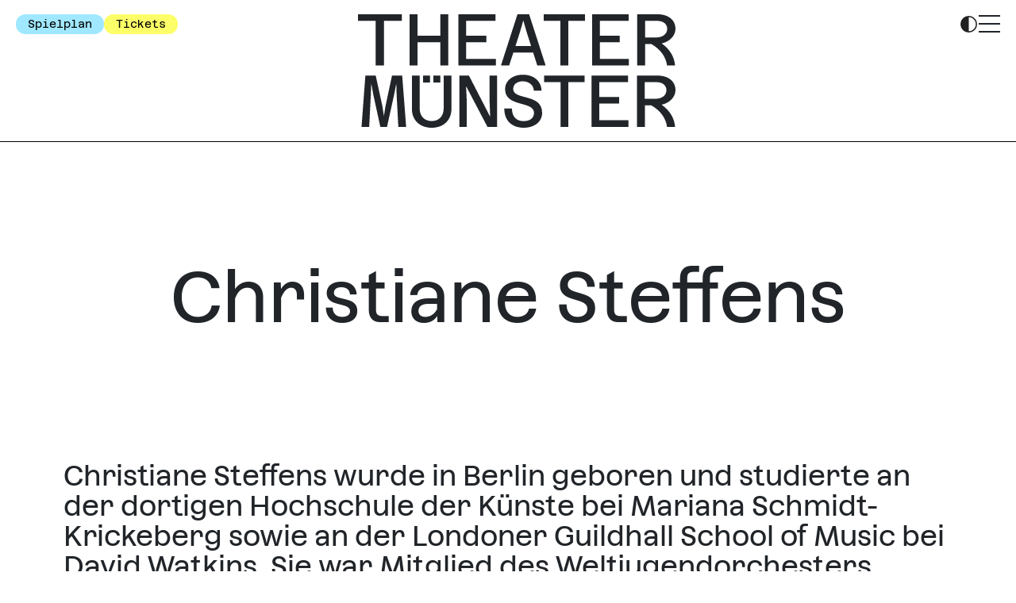

--- FILE ---
content_type: text/html; charset=UTF-8
request_url: https://www.theater-muenster.com/personen/christiane-steffens-296.html
body_size: 6407
content:
<!DOCTYPE html>
<html lang="de">
<head>
    <meta charset="UTF-8">
    <meta name="viewport" content="width=device-width, initial-scale=1, maximum-scale=1, user-scalable=0">
                <title>Christiane Steffens</title>
            <meta name="og:title" content="Christiane Steffens" />
            <meta name="description" content="Christiane Steffens wurde in Berlin geboren und studierte an der dortigen Hochschule der Künste bei Mariana Schmidt-Krickeberg sowie an der Londoner Guild" />
            <meta name="og:description" content="Christiane Steffens wurde in Berlin geboren und studierte an der dortigen Hochschule der Künste bei Mariana Schmidt-Krickeberg sowie an der Londoner Guild" />
            <meta name="keywords" content="" />
        <link rel="stylesheet" href="/build/107.a25834dc.css"><link rel="stylesheet" href="/build/cms.472f88c1.css">
    <link rel="shortcut icon" href="/build/favicons/favicon.ico">
<link rel="icon" sizes="16x16 32x32 64x64" href="/build/favicons/favicon.ico">
<link rel="icon" type="image/png" sizes="196x196" href="/build/favicons/favicon-192.png">
<link rel="icon" type="image/png" sizes="160x160" href="/build/favicons/favicon-160.png">
<link rel="icon" type="image/png" sizes="96x96" href="/build/favicons/favicon-96.png">
<link rel="icon" type="image/png" sizes="64x64" href="/build/favicons/favicon-64.png">
<link rel="icon" type="image/png" sizes="32x32" href="/build/favicons/favicon-32.png">
<link rel="icon" type="image/png" sizes="16x16" href="/build/favicons/favicon-16.png">
<link rel="apple-touch-icon" href="/build/favicons/favicon-57.png">
<link rel="apple-touch-icon" sizes="114x114" href="/build/favicons/favicon-114.png">
<link rel="apple-touch-icon" sizes="72x72" href="/build/favicons/favicon-72.png">
<link rel="apple-touch-icon" sizes="144x144" href="/build/favicons/favicon-144.png">
<link rel="apple-touch-icon" sizes="60x60" href="/build/favicons/favicon-60.png">
<link rel="apple-touch-icon" sizes="120x120" href="/build/favicons/favicon-120.png">
<link rel="apple-touch-icon" sizes="76x76" href="/build/favicons/favicon-76.png">
<link rel="apple-touch-icon" sizes="152x152" href="/build/favicons/favicon-152.png">
<link rel="apple-touch-icon" sizes="180x180" href="/build/favicons/favicon-180.png">
<meta name="msapplication-TileColor" content="#FFFFFF">
<meta name="msapplication-TileImage" content="/build/favicons/favicon-144.png">
<meta name="msapplication-config" content="/build/favicons/browserconfig.xml">    <!-- Google tag (gtag.js) -->
<script async src="https://www.googletagmanager.com/gtag/js?id=AW-986641540">
</script>
<script>
    window.dataLayer = window.dataLayer || [];
    function gtag(){dataLayer.push(arguments);}
    gtag('js', new Date());
    gtag('config', 'AW-986641540');
</script>
</head>
<body>

<div data-vue-app style="display: contents">
        <main class="tm-default">
        <header class="tm-headers" v-header-minimizer="{class: 'tm-headers--minimized', collapseAt: 250, expandAt: 100}">
                <div class="tm-mainMenu">
    <div class="tm-mainMenu__bar">
        <div class="tm-mainMenu__group">
            <a class="tm-mainMenu__repertoireIcon" href="/spielplan/kalender"></a>
            <a class="tm-button tm-button--blue tm-mainMenu__button" href="/spielplan/kalender">Spielplan</a>
            <a class="tm-button tm-button--yellow tm-mainMenu__button" target="_blank" href="https://theater-muenster.eventim-inhouse.de/webshop/webticket/shop">Tickets</a>
        </div>

        <div class="tm-mainMenu__groupLogo">
            <a href="/">
                <svg class="tm-mainMenu__logo tm-mainMenu__logo--small" width="306" height="25" viewBox="0 0 306 25">
    <path d="M12.2616 3.53288H20.5951V0.417969H0V3.53288H8.33345V24.5856H12.2588V3.53288H12.2616ZM38.5018 24.5856H42.2072V0.417969H38.5018V10.4943H27.1973V0.417969H23.4919V24.5856H27.1973V13.6092H38.5018V24.5856ZM46.0297 24.5856H63.685V21.4679H49.735V13.6092H59.2455V10.4943H49.735V3.53573H63.545V0.420825H46.0297V24.5856ZM80.2434 15.3752H72.8984L75.0582 8.62246L76.5694 3.28997L78.0807 8.58817L80.2434 15.3752ZM87.0827 24.5856L79.3063 0.417969H73.8354L66.0591 24.5856H69.9101L71.8899 18.4901H81.2147L83.1574 24.5856H87.0827ZM97.1702 3.53288H105.035V0.417969H85.6V3.53288H93.4649V24.5856H97.1702V3.53288ZM108.335 24.5856H125.642V21.4679H111.969V13.6092H121.291V10.4943H111.969V3.53573H125.505V0.420825H108.335V24.5856V24.5856ZM143.663 7.27362C143.663 9.76555 141.46 11.3602 138.418 11.3602H133.278V3.53573H139.186C141.669 3.53288 143.663 4.98745 143.663 7.27362ZM147.542 7.27362C147.542 2.98134 144.011 0.417969 139.186 0.417969H129.573V24.5856H133.278V14.4751H136.283C140.794 17.107 143.1 20.7763 143.591 24.5856H147.368C147.02 20.8106 145.2 17.0727 141.074 14.1636C145.131 13.2291 147.542 10.3199 147.542 7.27362Z" fill="#1D1D1B"/>
    <path d="M263.405 0.417969H244.35V3.53288H252.06V24.5856H255.694V3.53288H263.405V0.417969Z" fill="#1D1D1B"/>
    <path d="M229.203 15.9632H225.604C225.604 21.71 229.203 24.9993 234.754 24.9993C239.688 24.9993 243.39 22.2644 243.39 17.9693C243.39 8.62172 229.786 12.1853 229.786 6.71562C229.786 4.49804 231.637 3.1149 234.343 3.1149C237.154 3.1149 239.414 4.81238 239.482 7.54721H243.116C243.013 2.83771 239.245 0 234.343 0C229.306 0 225.981 2.87486 225.981 6.82136C225.981 15.546 239.585 12.1538 239.585 18.0064C239.585 20.4641 237.631 21.8844 234.72 21.8844C231.26 21.8844 229.203 19.7725 229.203 15.9632Z" fill="#1D1D1B"/>
    <path d="M174.651 24.5856H178.322L176.468 0.417969H171.679L168.637 14.718L167.868 19.4275L167.134 14.718L164.023 0.417969H159.164L157.344 24.5856H160.946L161.715 9.45405L161.923 4.05298L162.903 9.45405L166.189 24.5856H169.337L172.657 9.45405L173.705 4.12157L173.845 9.45405L174.651 24.5856Z" fill="#1D1D1B"/>
    <path d="M190.089 0.417969H186.869V3.63861H190.089V0.417969Z" fill="#1D1D1B"/>
    <path d="M194.946 0.417969H191.727V3.63861H194.946V0.417969Z" fill="#1D1D1B"/>
    <path d="M200.194 15.9982V0.417969H196.525V15.9982C196.525 19.5303 194.297 21.8508 190.906 21.8508C187.478 21.8508 185.252 19.5303 185.252 15.9982V0.417969H181.584V15.9982C181.584 21.3993 185.252 25 190.906 25C196.491 25 200.194 21.3993 200.194 15.9982Z" fill="#1D1D1B"/>
    <path d="M217.405 24.5856H221.893V0.417969H218.399V12.3289L218.673 19.8075L208.7 0.417969H204.178V24.5856H207.672V12.6404L207.363 5.40182L217.405 24.5856Z" fill="#1D1D1B"/>
    <path d="M283.797 0.417969H266.627V24.5856H283.934V21.4679H270.258V13.6092H279.58V10.4914H270.258V3.53288H283.797V0.417969Z" fill="#1D1D1B"/>
    <path d="M299.01 14.1636C303.087 13.2291 305.509 10.3199 305.509 7.27362C305.509 2.98134 301.961 0.417969 297.113 0.417969H287.451V24.5856H291.176V14.4751H294.199C298.73 17.107 301.05 20.7763 301.541 24.5856H305.335C304.984 20.8106 303.155 17.0727 299.01 14.1636ZM296.119 11.3573H291.082V3.53288H296.873C299.307 3.53288 301.258 4.98745 301.258 7.27076C301.261 9.76555 299.101 11.3573 296.119 11.3573Z" fill="#1D1D1B"/>
</svg>                <svg class="tm-mainMenu__logo tm-mainMenu__logo--large" viewBox="0 0 522.45 187.17">
    <path class="b" d="M373.06,101.14h-66.69v10.9h26.99v73.67h12.71V112.05h26.99v-10.9Zm-119.71,54.4h-12.6c0,20.11,12.6,31.62,32.03,31.62,17.27,0,30.23-9.57,30.23-24.6,0-32.71-47.62-20.23-47.62-39.38,0-7.76,6.48-12.6,15.95-12.6s17.75,5.94,17.99,15.51h12.72c-.36-16.48-13.56-26.41-30.71-26.41s-29.27,10.06-29.27,23.87c0,30.53,47.62,18.66,47.62,39.14,0,8.6-6.84,13.57-17.03,13.57-12.11,0-19.31-7.39-19.31-20.72M42.91,10.9h29.17V0H0V10.9H29.17V84.57h13.74V10.9Zm23.48,174.81h12.85l-6.49-84.57h-16.77l-10.65,50.04-2.69,16.48-2.57-16.48-10.89-50.04H12.18l-6.36,84.57h12.61l2.69-52.95,.73-18.9,3.43,18.9,11.5,52.95h11.01l11.62-52.95,3.67-18.66,.49,18.66,2.82,52.95Zm69.11-101.14h12.97V0h-12.97V35.26h-37.57V0h-12.97V84.57h12.97V46.16h37.57v38.41Zm-17.06,16.57h-11.27v11.27h11.27v-11.27Zm16.98,0h-11.27v11.27h11.27v-11.27Zm18.36,54.52v-54.52h-12.83v54.52c0,12.36-7.8,20.48-19.67,20.48s-19.79-8.12-19.79-20.48v-54.52h-12.83v54.52c0,18.9,12.83,31.5,32.63,31.5s32.51-12.6,32.51-31.5m11.32-71.09h61.8v-10.9h-48.83v-27.5h33.29v-10.9h-33.29V10.9h48.34V0h-61.31V84.57Zm47.93,101.14h15.71V101.14h-12.23v41.68l.96,26.17-34.91-67.85h-15.83v84.57h12.23v-41.8l-1.08-25.32,35.15,67.13ZM284.88,52.34h-25.71l7.56-23.63,5.29-18.66,5.29,18.54,7.56,23.75Zm23.94,32.23L281.6,0h-19.15l-27.22,84.57h13.48l6.93-21.32h32.64l6.8,21.32h13.74ZM346.13,10.9h27.53V0h-68.04V10.9h27.53V84.57h12.97V10.9Zm98.3,90.24h-60.1v84.57h60.58v-10.91h-47.86v-27.5h32.63v-10.91h-32.63v-24.35h47.38v-10.9Zm-59.22-16.57h60.58v-10.9h-47.86v-27.5h32.63v-10.9h-32.63V10.9h47.38V0h-60.1V84.57Zm86.73,27.47h20.27c8.52,0,15.35,5.09,15.35,13.08,0,8.72-7.56,14.3-17.99,14.3h-17.63v-27.38Zm21.11-10.9h-33.82v84.57h13.04v-35.38h10.58c15.86,9.21,23.98,22.05,25.7,35.38h13.28c-1.23-13.21-7.63-26.29-22.14-36.47,14.27-3.27,22.75-13.45,22.75-24.11,0-15.02-12.42-23.99-29.39-23.99m15.81-77.15c0,8.72-7.71,14.3-18.36,14.3h-17.99V10.9h20.68c8.69,0,15.66,5.09,15.66,13.09m13.58,0c0-15.02-12.36-23.99-29.25-23.99h-33.65V84.57h12.97V49.19h10.52c15.79,9.21,23.86,22.05,25.58,35.38h13.22c-1.22-13.21-7.59-26.29-22.03-36.47,14.19-3.27,22.64-13.45,22.64-24.11"/>
</svg>            </a>
        </div>

        <div class="tm-mainMenu__group tm-mainMenu__group--right">
            
                        
            <span class="tm-mainMenu__themeSwitcher" v-theme-switcher></span>

            
            <label v-hamburger for="burger_state" class="tm-hamburger tm-mainMenu__menuIcon--display tm-mainMenu__menuIcon" id="hamburger-1">
                <span class="tm-hamburger__line"></span>
                <span class="tm-hamburger__line"></span>
                <span class="tm-hamburger__line"></span>
            </label>

            <input class="tm-mainMenu__burgerState" id="burger_state" hidden type="checkbox" />

            <div class="tm-burger" v-tab-focus-burger>
    <nav class="tm-burger__contentWrapper">
                    <div class="tm-burger__column">
                <div class="tm-burger__columnHeader">
                    



    <a class="nav-item" href="/spielplan">Spielplan</a>
                </div>
                <ul class="tm-burger__linkList">
                                            



    
<li class="nav-item tm-burger__link">
            <a class="nav-item" href="/spielplan/kalender">Kalender</a>
    </li>                                            



    
<li class="nav-item tm-burger__link">
            <a class="nav-item" href="/spielplan/premieren_25_26">Premieren</a>
    </li>                                            



    
<li class="nav-item tm-burger__link">
            <a class="nav-item" href="/spielplan/extras">Extras</a>
    </li>                                            



    
<li class="nav-item tm-burger__link">
            <a class="nav-item" href="/spielplan/archiv">Archiv</a>
    </li>                                            



    
<li class="nav-item tm-burger__link">
            <a class="nav-item" href="/spielplan/theaterentspannt">Theater Entspannt</a>
    </li>                                    </ul>
            </div>
                    <div class="tm-burger__column">
                <div class="tm-burger__columnHeader">
                    



    <a class="nav-item" href="/tickets">Tickets</a>
                </div>
                <ul class="tm-burger__linkList">
                                            



    
<li class="nav-item tm-burger__link">
            <a class="nav-item" href="/tickets/ticketinfos">Ticket Infos</a>
    </li>                                            



    
<li class="nav-item tm-burger__link">
            <a class="nav-item" href="/tickets/abos">Abos</a>
    </li>                                            



    
<li class="nav-item tm-burger__link">
            <a class="nav-item" href="/tickets/angebote">Angebote &amp; Ermäßigungen</a>
    </li>                                            



    
<li class="nav-item tm-burger__link">
            <a class="nav-item" href="/tickets/kitaundschule">Kita &amp; Schule</a>
    </li>                                    </ul>
            </div>
                    <div class="tm-burger__column">
                <div class="tm-burger__columnHeader">
                    



    <a class="nav-item" href="/kuenste">Künste</a>
                </div>
                <ul class="tm-burger__linkList">
                                            



    
<li class="nav-item tm-burger__link">
            <a class="nav-item" href="/kuenste/musiktheater">Musiktheater</a>
    </li>                                            



    
<li class="nav-item tm-burger__link">
            <a class="nav-item" href="/kuenste/schauspiel">Schauspiel</a>
    </li>                                            



    
<li class="nav-item tm-burger__link">
            <a class="nav-item" href="/kuenste/tanz">Tanz</a>
    </li>                                            



    
<li class="nav-item tm-burger__link">
            <a class="nav-item" href="/kuenste/jungestheater">Junges Theater</a>
    </li>                                            



    
<li class="nav-item tm-burger__link">
            <a class="nav-item" href="/kuenste/konzert">Konzert</a>
    </li>                                            



    
<li class="nav-item tm-burger__link">
            <a class="nav-item" href="/kuenste/ndb">Niederdeutsche Bühne am Theater Münster e. V.</a>
    </li>                                    </ul>
            </div>
                    <div class="tm-burger__column">
                <div class="tm-burger__columnHeader">
                    



    <a class="nav-item" href="/wir">Wir</a>
                </div>
                <ul class="tm-burger__linkList">
                                            



    
<li class="nav-item tm-burger__link">
            <a class="nav-item" href="/wir/ensemble">Ensembles</a>
    </li>                                            



    
<li class="nav-item tm-burger__link">
            <a class="nav-item" target="blank" href="/wir/sinfonieorchester/som">Sinfonieorchester</a>
    </li>                                            



    
<li class="nav-item tm-burger__link">
            <a class="nav-item" href="/wir/chor">Chor</a>
    </li>                                            



    
<li class="nav-item tm-burger__link">
            <a class="nav-item" href="/wir/Leitung%26team">Leitung &amp; Team</a>
    </li>                                    </ul>
            </div>
                    <div class="tm-burger__column">
                <div class="tm-burger__columnHeader">
                    



    <a class="nav-item" href="/haus">Haus</a>
                </div>
                <ul class="tm-burger__linkList">
                                            



    
<li class="nav-item tm-burger__link">
            <a class="nav-item" href="/haus/geschichte">Geschichte</a>
    </li>                                            



    
<li class="nav-item tm-burger__link">
            <a class="nav-item" href="/haus/spielstaetten">Spielstätten</a>
    </li>                                            



    
<li class="nav-item tm-burger__link">
            <a class="nav-item" href="/haus/neuewege">Förderung NEUE WEGE</a>
    </li>                                            



    
<li class="nav-item tm-burger__link">
            <a class="nav-item" href="/haus/f%C3%B6rderer">Freunde &amp; Förderer</a>
    </li>                                    </ul>
            </div>
                    <div class="tm-burger__column">
                <div class="tm-burger__columnHeader">
                    



    <a class="nav-item" href="/service">Service</a>
                </div>
                <ul class="tm-burger__linkList">
                                            



    
<li class="nav-item tm-burger__link">
            <a class="nav-item" href="/service/news">Neuigkeiten</a>
    </li>                                            



    
<li class="nav-item tm-burger__link">
            <a class="nav-item" href="/service/anfahrt">Wege ins Theater</a>
    </li>                                            



    
<li class="nav-item tm-burger__link">
            <a class="nav-item" href="/service/barrierefreiheit">Zugänglichkeit</a>
    </li>                                            



    
<li class="nav-item tm-burger__link">
            <a class="nav-item" href="/service/downloads">Downloads</a>
    </li>                                            



    
<li class="nav-item tm-burger__link">
            <a class="nav-item" href="/intern/service/presse">Presse</a>
    </li>                                            



    
<li class="nav-item tm-burger__link">
            <a class="nav-item" href="/intern/service/intern">Intern</a>
    </li>                                    </ul>
            </div>
                    <div class="tm-burger__column">
                <div class="tm-burger__columnHeader">
                    



    <a class="nav-item" href="/kontakt">Kontakt</a>
                </div>
                <ul class="tm-burger__linkList">
                                            



    
<li class="nav-item tm-burger__link">
            <a class="nav-item" href="/kontakt/ansprechpartner">Ansprechpersonen</a>
    </li>                                            



    
<li class="nav-item tm-burger__link">
            <a class="nav-item" href="/kontakt/newsletter">Newsletter</a>
    </li>                                            



    
<li class="nav-item tm-burger__link">
            <a class="nav-item" href="/kontakt/jobs">Jobs</a>
    </li>                                    </ul>
            </div>
                    <div class="tm-burger__column">
                <div class="tm-burger__columnHeader">
                    



    <a class="nav-item" href="/inklusion">Inklusion</a>
                </div>
                <ul class="tm-burger__linkList">
                                            



    
<li class="nav-item tm-burger__link">
            <a class="nav-item" href="/inklusion/barrierefreiheit">Zugänglichkeit</a>
    </li>                                            



    
<li class="nav-item tm-burger__link">
            <a class="nav-item" href="/inklusion/angebote">Angebote &amp; Ermäßigungen</a>
    </li>                                            



    
<li class="nav-item tm-burger__link">
            <a class="nav-item" href="/inklusion/allesinklusiv">Alles inklusiv</a>
    </li>                                            



    
<li class="nav-item tm-burger__link">
            <a class="nav-item" href="/inklusion/wege">Wege ins Theater</a>
    </li>                                            



    
<li class="nav-item tm-burger__link">
            <a class="nav-item" href="/inklusion/theaterentspannt">Theater entspannt</a>
    </li>                                            



    
<li class="nav-item tm-burger__link">
            <a class="nav-item" href="/inklusion/inklusivertheaterworkshop">Inklusiver Theaterworkshop</a>
    </li>                                    </ul>
            </div>
                <div class="tm-burger__column tm-burger__column__socialMedia">
            <div class="tm-burger__icons">
                <a href="https://www.instagram.com/theatermuenster/" target="_blank" class="tm-burger__icon tm-burger__icon--instagram"></a>
                <a href="https://www.facebook.com/Theatermuenster/" target="_blank" class="tm-burger__icon tm-burger__icon--facebook"></a>
                <a href="https://www.youtube.com/stadttheaterMS" target="_blank" class="tm-burger__icon tm-burger__icon--youtube"></a>
                <a href="mailto:theaterkasse@stadt-muenster.de" target="_blank" class="tm-burger__icon tm-burger__icon--newsletter"></a>
            </div>
        </div>
    </nav>
</div>        </div>
    </div>
</div>


            
        </header>
        <div class="tm-contentWrapper">
                <section class="tm-modules tm-modules--default">
                                <article class="tm-slot">
                <div class="tm-module tm-module--printSpace tm-textModule tm-textModule--headline">
            <h3 class="tm-moduleHeadline">Christiane Steffens</h3>
    </div>



            </article>
                                <article class="tm-slot">
                <div class="tm-module tm-module--printSpace tm-textModule tm-textModule--singleColumn">
    
            <div class="tm-textModule__itemWrapper">
                        <div class="tm-textModule__body">
                                    <p></p><p>Christiane Steffens wurde in Berlin geboren und studierte an der dortigen Hochschule der Künste bei Mariana Schmidt-Krickeberg sowie an der Londoner Guildhall School of Music bei David Watkins. Sie war Mitglied des Weltjugendorchesters Jeunesses Musicales und Praktikantin an der Deutschen Oper Berlin. Christiane Steffens ist seit 1990 Mitglied im Sinfonieorchester Münster.</p>
            </div>
        </div>
    </div>



            </article>
            </section>

            <div class="tm-returnToTop" v-return-to-top>
                <a href="javascript:" class="tm-returnToTop__button tm-ivodm"></a>
            </div>
        </div>

        <footer class="tm-footer">
    <div class="tm-footer__address">
        <h3 class="tm-footer__caption">Theater Münster</h3>
        <p class="tm-footer__description">
            Neubrückenstraße 63<br/>
            48143 Münster<br/>
            Tel 0251 59 09-0<br/>
            Fax 0251 59 09-202
        </p>
    </div>
    <div class="tm-footer__info">
        <h3 class="tm-footer__caption">Theaterkasse</h3>
        <p class="tm-footer__description">
            Dienstag – Freitag 10–18 Uhr<br/>
            Samstag 10–14 Uhr<br/>
            Tel 0251 59 09-100<br/>
            Mobi.: 0170 572 267 74<br/>
            Fax (0251) 59 09-205<br/>
            theaterkasse@stadt-muenster.de
        </p>
    </div>
            <section class="tm-footerGroup">
            <ul class="nav tm-menu tm-menu--noIndent flex-column">
                                    



    
<li class="nav-item tm-mainMenu__item">
            <a class="nav-item" href="/kontakt/impressum">Impressum</a>
    </li>                                    



    
<li class="nav-item tm-mainMenu__item">
            <a class="nav-item" href="/kontakt/datenschutz">Datenschutz</a>
    </li>                                    



    
<li class="nav-item tm-mainMenu__item">
            <a class="nav-item" href="/kontakt/agb">AGB</a>
    </li>                                    



    
<li class="nav-item tm-mainMenu__item">
            <a class="nav-item" href="/intern/service/intern">Intern</a>
    </li>                            </ul>
        </section>
        <div class="tm-footer__promotion">
        <h3 class="tm-footer__caption">Gefördert durch</h3>
        <div class="tm-footer__promotion__ministry tm-ivodm"></div>
        <div class="tm-footer__promotion__secretary tm-ivodm"></div>
    </div>
    <div class="tm-footer__socialMedia">
        <a href="https://www.instagram.com/theatermuenster/" target="_blank" class="tm-footer__socialMedia__icon--instagram"></a>
        <a href="https://www.facebook.com/Theatermuenster/" target="_blank" class="tm-footer__socialMedia__icon--facebook"></a>
        <a href="https://www.youtube.com/stadttheaterMS" target="_blank" class="tm-footer__socialMedia__icon--youtube"></a>
        <a href="mailto:theaterkasse@stadt-muenster.de" target="_blank" class="tm-footer__socialMedia__icon--newsletter"></a>
    </div>
</footer>

    </main>
</div>

<script src="/build/runtime.32cc791b.js" defer></script><script src="/build/107.db1c6ff4.js" defer></script><script src="/build/769.e6ec6636.js" defer></script><script src="/build/cms.0ee69428.js" defer></script>
<script src="/build/jobs-api.eb49cf92.js" defer></script>

<!-- Copyright (c) 2000-2022 etracker GmbH. All rights reserved. -->
<!-- This material may not be reproduced, displayed, modified or distributed -->
<!-- without the express prior written permission of the copyright holder. -->
<!-- etracker tracklet 5.0 -->
<script type="text/javascript">
    // var et_pagename = "";
    // var et_areas = "";
    // var et_tval = 0;
    // var et_tsale = 0;
    // var et_tonr = "";
    // var et_basket = "";
</script>
<script id="_etLoader" type="text/javascript" charset="UTF-8" data-block-cookies="true" data-respect-dnt="true" data-secure-code="4aKOBE" src="//code.etracker.com/code/e.js" async></script>
<!-- etracker tracklet 5.0 end -->

</body>
</html>


--- FILE ---
content_type: text/css
request_url: https://www.theater-muenster.com/build/cms.472f88c1.css
body_size: 14558
content:
@font-face{font-family:Azeret;font-style:normal;src:url(/build/fonts/Azeret-Regular.5c789f51.woff2) format("woff2"),url(/build/fonts/Azeret-Regular-1.6393d528.woff) format("woff"),url(/build/fonts/Azeret-Regular.5106b612.otf) format("opentype")}@font-face{font-family:Azeret;font-style:italic;src:url(/build/fonts/Azeret-RegularItalic.98510210.woff2) format("woff2"),url(/build/fonts/Azeret-RegularItalic.1c17309c.woff) format("woff"),url(/build/fonts/Azeret-RegularItalic.5b8221da.otf) format("opentype")}@font-face{font-family:AzeretMono;font-style:normal;src:url(/build/fonts/AzeretMono-Regular-1.3ade74de.woff2) format("woff2"),url(/build/fonts/AzeretMono-Regular-1.ce80287b.woff) format("woff"),url(/build/fonts/AzeretMono-Regular-1.0a0422d6.otf) format("opentype")}@font-face{font-family:AzeretMono;font-style:italic;src:url(/build/fonts/AzeretMono-RegularItalic-1.3bae362e.woff2) format("woff2"),url(/build/fonts/AzeretMono-RegularItalic-1.c5cd6d10.woff) format("woff"),url(/build/fonts/AzeretMono-RegularItalic-1.11cb8fc0.otf) format("opentype")}:root{--yellow:#fcff68;--green:#c3ff77;--blue:#a0e8ff;--black:#000;--white:#fff;--red:#ff4f4f;--grey:#b9b9b9;--darkPink:#ff6868;--max-width:1440px;--head-font-size:9rem;--head2-font-size:7rem;--copy1-font-size:3.5rem;--copy2-font-size:2.7rem;--copy3-font-size:1.7rem;--head-line-height:92px;--head2-line-height:65px;--copy1-line-height:38px;--copy2-line-height:30px;--copy3-line-height:19px;--head-letter-spacing:-2%;--spacing-sides:80px;--spacing-text:80px;--spacing-1x:50px;--spacing-2x:100px;--spacing-3x:150px}:root a{color:var(--black);text-decoration:none}:root a:not(.noHover):hover{color:var(--red)}:root a,:root h1,:root h2,:root h3,:root h4,:root h5,:root h6,:root span{hyphens:auto;-webkit-hyphens:auto}@media screen and (max-width:1000px){:root{--spacing-sides:20px;--spacing-text:40px;--spacing-1x:20px;--spacing-2x:40px;--spacing-3x:60px;--head-font-size:5rem;--head2-font-size:6.5rem;--copy1-font-size:2.7rem;--copy2-font-size:2.7rem;--copy3-font-size:1.8rem;--head-line-height:50px;--head2-line-height:65px;--copy1-line-height:30px;--copy2-line-height:30px;--copy3-line-height:19px}}.tm-headers{background-color:var(--backgroundColor);border-bottom:1.2px solid var(--dividerColor);top:0;z-index:10}.tm-headers--minimized{position:sticky}.tm-headers--minimized .tm-mainMenu{padding-bottom:0}.tm-headers--minimized .tm-mainMenu__logo--large{display:none}.tm-headers--minimized .tm-mainMenu__logo--small{display:block}.tm-mainMenu{font-family:var(--head-font-family);width:100%;z-index:10}.tm-mainMenu__logo path{fill:var(--textColor)}.tm-mainMenu__logo--small{display:none}.tm-mainMenu__logo--large{display:block}.tm-mainMenu__bar{align-items:flex-start;background-color:var(--backgroundColor);display:flex;justify-content:space-between;padding:15px 20px}.tm-mainMenu__logo--large{width:400px}.tm-mainMenu__logo--small{height:25px}.tm-mainMenu__repertoireIcon{display:none}.tm-mainMenu__group{align-items:flex-start;display:flex;flex-basis:15%;gap:20px;height:30px;padding:2.5px 0}.tm-mainMenu__group--right{display:flex;justify-content:flex-end}.tm-mainMenu__groupLogo{display:flex;flex-basis:70%;justify-content:center;padding:2.5px 0}.tm-mainMenu__menuIcon--display,.tm-mainMenu__menuIcon--display:hover{color:var(--textColor);cursor:pointer;font-size:4rem;margin-top:-7px}.tm-mainMenu__burgerState:checked+.tm-burger{transform:unset}.tm-mainMenu__easyLangIcon{background:url(/build/images/TM_easy_lang.80ddf806.svg) 50% 50% no-repeat;background-size:25px 25px;display:block;height:25px;width:25px}.tm-mainMenu__themeSwitcher{background:url(/build/images/theme-switcher.db9fb714.svg) 50% 50% no-repeat;background-size:25px 25px;cursor:pointer;display:block;height:25px;width:25px}.tm-colorScheme--dark .tm-mainMenu__themeSwitcher{filter:invert()}@media screen and (max-width:1000px){.tm-mainMenu__burgerItem{flex-basis:50%}.tm-mainMenu__button,.tm-mainMenu__themeSwitcher{display:none!important}.tm-mainMenu__logo--large{width:230px}.tm-mainMenu__logo--small{height:20px}.tm-mainMenu__repertoireIcon{background:url(/build/images/Kalender_Icon-mobile.89f10f04.svg) 50% 50% no-repeat!important;display:block;height:25px;width:25px}.tm-mainMenu__bar{gap:10px;padding:15px 20px}.tm-mainMenu__group{height:20px;padding:0}.tm-mainMenu__group>.tm-button{display:none}}.tm-subMenu{border-top:1px solid var(--dividerColor);box-sizing:border-box;display:flex;height:60px;justify-content:center}.tm-subMenu__items{align-items:center;display:flex;gap:40px;list-style-type:none;margin:0;padding:0}.tm-subMenu__items a{font-family:AzeretMono;font-size:var(--copy3-font-size);line-height:var(--copy3-line-height);text-transform:uppercase}.tm-subMenu__items a.active{color:var(--red)}.tm-subMenu__arrow-back{background:url(/build/images/SmallArrow-left.ad67d629.svg) 50% 50% no-repeat!important;display:inline-block;height:13px;width:30px}@media screen and (max-width:1000px){.tm-subMenu{display:none}}.tm-button-invertible{color:#000}.tm-button,.tm-button-invertible{border:none;border-radius:20px;display:inline-block;font-family:AzeretMono;height:fit-content;padding:2px 15px;white-space:nowrap}.tm-button{color:#000!important}.tm-button--bordered{border:1px solid var(--black)}.tm-button--yellow{background-color:var(--yellow)}.tm-button--green{background-color:var(--green)}.tm-button--grey{background-color:var(--grey)}.tm-button--blue{background-color:var(--blue)}.tm-button--black{background-color:var(--blackOnBlackReplacementColor);color:var(--white)!important}.tm-button--darkPink{background-color:var(--darkPink)}.tm-button--text{padding:0!important;text-decoration:underline!important;white-space:normal}.tm-playingScheduleModule{font-family:var(--head-font-family)}.tm-playingScheduleModule__navigation{display:flex;gap:30px;justify-content:center;margin-bottom:var(--spacing-1x)}.tm-playingScheduleModule__results{margin-bottom:var(--spacing-1x)}.tm-playingScheduleModule__current{text-align:center}.tm-playingScheduleModule__currentMonth{font-size:var(--head-font-size)}.tm-playingScheduleModule__timeline{margin-bottom:var(--spacing-1x)}.tm-playingScheduleModule__timelineDays{display:flex;font-size:var(--copy1-font-size);gap:5px;justify-content:center;line-height:var(--copy1-line-height);list-style-type:none;margin:0;padding:0}.tm-playingScheduleModule__timelineDay{padding:0 2px}.tm-playingScheduleModule__timelineDay--disabled{color:var(--grey)}.tm-playingScheduleModule__timelineDay--blue{color:var(--blue)}.tm-playingScheduleModule__back,.tm-playingScheduleModule__next{padding-top:50px}.tm-playingScheduleModule__back a,.tm-playingScheduleModule__back span{display:inline-block;height:50px;width:200px}.tm-playingScheduleModule__back a{background:url(/build/images/LargeArrow-left.3bd2f5f5.svg) 50% 50% no-repeat}.tm-playingScheduleModule__next a{background:url(/build/images/LargeArrow-right.ec14d082.svg) 50% 50% no-repeat;display:inline-block;height:50px;width:200px}@media screen and (max-width:1000px){.tm-playingScheduleModule__timeline{display:none}.tm-playingScheduleModule__results{border-top:1px solid var(--dividerColor);margin-top:0}.tm-playingScheduleModule__navigation{gap:10px;justify-content:space-between}.tm-playingScheduleModule__back,.tm-playingScheduleModule__next{padding-top:20px}.tm-playingScheduleModule__back a,.tm-playingScheduleModule__back span,.tm-playingScheduleModule__next a,.tm-playingScheduleModule__next span{background-size:50px;width:80px}.tm-playingScheduleModule__filter{display:none}}@media screen and (max-width:400px){.tm-playingScheduleModule__navigation{align-items:center;gap:6px}.tm-playingScheduleModule__currentMonth{font-size:var(--copy1-font-size)}.tm-playingScheduleModule__back,.tm-playingScheduleModule__next{padding-top:10px}.tm-playingScheduleModule__back a,.tm-playingScheduleModule__back span,.tm-playingScheduleModule__next a,.tm-playingScheduleModule__next span{background-size:40px;width:50px}}.tm-productionListModule__filterGrid{display:flex;gap:10px;margin-bottom:10px}.tm-teaserGridModule a{color:inherit}.tm-teaserGridModule__row{display:flex;gap:12px;justify-content:center;margin-bottom:10px}.tm-teaserGridModule__alpha-layer{height:100%;padding:20px}.tm-teaserGridModule__teaser{color:var(--black);flex-grow:0;flex-shrink:1;height:500px}.tm-teaserGridModule__teaser--foregroundBlack{color:var(--black)}.tm-teaserGridModule__teaser--foregroundBlack a{color:var(--black)!important}.tm-teaserGridModule__teaser--foregroundWhite{color:var(--white)}.tm-teaserGridModule__teaser--foregroundWhite a{color:var(--white)!important}.tm-teaserGridModule__teaser--33{flex-basis:calc(33.33% - 12px)}.tm-teaserGridModule__teaser--50{flex-basis:calc(50% - 12px)}.tm-teaserGridModule__teaser--66{flex-basis:calc(66.66% - 12px)}.tm-teaserGridModule__teaser__content{height:100%;justify-content:space-between}.tm-teaserGridModule__teaser__content,.tm-teaserGridModule__teaser__content__middle{align-items:center;display:flex;flex-direction:column}.tm-teaserGridModule__headline{font-size:var(--head2-font-size);line-height:var(--head2-line-height);text-align:center;word-break:break-word}.tm-teaserGridModule__subheadline{font-size:var(--copy2-font-size);line-height:var(--copy2-line-height);text-align:center}.tm-teaserGridModule__division{font-family:AzeretMono;font-size:var(--copy3-font-size);line-height:var(--copy3-line-height);text-align:center}@media screen and (max-width:1000px){.tm-teaserGridModule__row{flex-wrap:wrap}.tm-teaserGridModule__teaser--33,.tm-teaserGridModule__teaser--50,.tm-teaserGridModule__teaser--66{flex-basis:100%}}.tm-production{border-bottom:1px solid var(--dividerColor);padding-bottom:40px;padding-top:20px}@media screen and (max-width:1000px){.tm-production{padding-bottom:20px;padding-left:var(--spacing-text);padding-right:var(--spacing-text);padding-top:10px}}.tm-production:first-child{border-top:1px solid var(--dividerColor)}.tm-production__header{display:grid;font-family:AzeretMono;font-size:var(--copy3-font-size);grid-template-columns:repeat(3,1fr);line-height:var(--copy3-line-height);margin-bottom:40px}@media screen and (max-width:1000px){.tm-production__header{display:flex;flex-direction:column;margin-bottom:15px}}.tm-production__footer{display:grid;grid-template-columns:310px 820px 310px}@media screen and (max-width:1000px){.tm-production__footer{display:flex;flex-direction:column}}.tm-production__category{font-family:AzeretMono;font-size:var(--copy3-font-size);line-height:var(--copy3-line-height);text-align:center}@media screen and (max-width:1000px){.tm-production__category{order:0}}.tm-production__premiere{text-align:left;white-space:nowrap}@media screen and (max-width:1000px){.tm-production__premiere{order:1;text-align:center;white-space:normal}}.tm-production__venue{text-align:right;white-space:nowrap}@media screen and (max-width:1000px){.tm-production__venue{order:2;text-align:center;white-space:normal}}.tm-production__gallery{margin-top:30px}@media screen and (max-width:1000px){.tm-production__gallery{margin-top:15px}}.tm-production__body{margin-bottom:30px}@media screen and (max-width:1000px){.tm-production__body{margin-bottom:10px}}.tm-production__title{font-size:var(--head-font-size);letter-spacing:-2%;line-height:var(--head-line-height);margin:0 auto;max-width:1300px;overflow-wrap:break-word;text-align:center}.tm-production__description{font-size:var(--copy2-font-size);line-height:var(--copy2-line-height);margin:0 auto;max-width:820px;text-align:center}@media screen and (max-width:1000px){.tm-production__description{margin:0 20px}}.tm-production__tickets{align-items:flex-end;display:flex;justify-content:flex-end}@media screen and (max-width:1000px){.tm-production__tickets{display:block;margin-top:10px;text-align:center}}.tm-production__images{display:inline-flex;gap:10px}.tm-production__imageWrapper{flex-basis:25%}.tm-production__image{height:200px;object-fit:cover;width:335px}.tm-production__imageBar{display:flex;justify-content:center}.tm-burger{background-color:var(--menuBackgroundColor);bottom:0;display:flex;height:fit-content;left:0;opacity:1;padding:30px 20%;position:fixed;top:0;transform:translateY(-100%);transform-origin:0 0;transition:transform .5s cubic-bezier(.1,.2,.05,1);width:100%;z-index:500}.tm-burger__contentWrapper{display:flex;flex-wrap:wrap;row-gap:50px}.tm-burger__column{flex-basis:25%;flex-grow:0;flex-shrink:1}.tm-burger__column__socialMedia{align-items:flex-start;display:flex;justify-content:flex-start}.tm-burger__columnHeader{font-size:var(--copy1-font-size);line-height:var(--copy1-line-height);margin-bottom:25px}.tm-burger__linkList{list-style-type:none;padding-left:0}.tm-burger__link{font-family:AzeretMono;font-size:var(--copy3-font-size);line-height:var(--copy3-line-height);line-height:23px;overflow:hidden;text-overflow:ellipsis;text-transform:uppercase}.tm-burger__closeButton{color:var(--textColor);cursor:pointer;font-size:var(--copy1-font-size);line-height:var(--copy1-line-height)}.tm-burger__icons{display:flex;flex-basis:80%;flex-wrap:wrap;gap:10px;justify-content:flex-start;padding-top:15px}.tm-burger__icon{flex-basis:40%;height:60px;width:190px}.tm-burger__icon--instagram{background:url(/build/images/TM_Instagram.9bb0c466.svg) 50% 50% no-repeat}.tm-burger__icon--facebook{background:url(/build/images/TM_Facebook.fd2676c1.svg) 50% 50% no-repeat}.tm-burger__icon--youtube{background:url(/build/images/TM_Youtube.1426fba9.svg) 50% 50% no-repeat}.tm-burger__icon--newsletter{background:url(/build/images/TM_Newsletter.45f52248.svg) 50% 50% no-repeat}.tm-burger a{color:var(--black);text-decoration:none}@media screen and (max-width:1000px){.tm-burger{height:auto;overflow-y:auto;padding-left:5%;padding-right:5%}.tm-burger__contentWrapper{column-gap:20px}.tm-burger__column{flex-basis:calc(50% - 10px);overflow:hidden}.tm-burger__icon{flex-basis:calc(50% - 5px);height:55px;width:160px}.tm-burger__icons{flex-basis:60%}}.tm-performance{border-bottom:1px solid var(--dividerColor);padding:20px 0;scroll-margin-top:250px}.tm-performance:first-child{border-top:1px solid var(--dividerColor)}.tm-performance__subscriptions{list-style-type:none;margin:0;padding:0}.tm-performance__badge{font-family:AzeretMono;font-size:var(--copy3-font-size);font-size:1.4rem;line-height:var(--copy3-line-height)}.tm-performance__badge--link{display:contents}.tm-performance__wrappers{display:flex;flex-basis:100%;gap:20px;padding:0 20px}.tm-performance__dayWrapper{flex-basis:min(9.85% - 20px,115px)}.tm-performance__locationWrapper{flex-basis:min(16.42% - 20px,205px);font-family:AzeretMono;font-size:var(--copy3-font-size);line-height:var(--copy3-line-height)}.tm-performance__productionWrapper{flex-basis:min(42.33% - 20px,560px);word-break:break-word}.tm-performance__categoryWrapper{flex-basis:min(19.7% - 20px,250px)}.tm-performance__ticketsWrapper{flex-basis:min(11.7% - 20px,160px)}.tm-performance__dayNumber{font-size:var(--head-font-size);letter-spacing:-2%;line-height:var(--head-line-height);line-height:66px;scroll-padding-top:100px}.tm-performance__date{font-family:AzeretMono;font-size:var(--copy3-font-size);line-height:var(--copy3-line-height)}.tm-performance__productionName{align-items:center;font-size:var(--copy1-font-size);line-height:var(--copy1-line-height);margin-bottom:15px}.tm-performance__badges a,.tm-performance__badges span{display:inline-block;margin:0 5px 5px 0;vertical-align:middle}.tm-performance__productionInfo{font-size:var(--copy3-font-size)}.tm-performance__categories,.tm-performance__productionInfo,.tm-performance__startIntroduction{font-family:AzeretMono;line-height:var(--copy3-line-height)}.tm-performance__categories{font-size:var(--copy3-font-size);list-style:none;margin:0;padding:0}.tm-performance__category{text-transform:uppercase}.tm-performance__aboReference{display:none}.tm-performance__gallery{margin-top:20px}@media screen and (max-width:1250px){.tm-performance__productionWrapper{flex-basis:min(40.33% - 28px,560px);word-break:break-word}}@media screen and (max-width:1000px){.tm-performance{padding:10px 0}.tm-performance:first-child{border-top:none}.tm-performance__dateWrapper{flex-basis:100%;padding:0!important}.tm-performance__locationWrapper{display:flex;flex-basis:calc(50% - 10px)!important;flex-wrap:wrap;gap:10px;margin-top:10px;order:1}.tm-performance__productionWrapper{flex-basis:100%;order:3}.tm-performance__wrappers{flex-wrap:wrap;padding:0}.tm-performance__wrappers>div{flex-basis:100%;padding:0 20px}.tm-performance__categoryWrapper{flex-basis:calc(50% - 10px)!important;order:2;text-align:right}.tm-performance__resultDate{border-bottom:1px solid #000;padding:0 20px 10px}.tm-performance__resultDate__side{display:block;flex-basis:33.3%;margin-top:5px}.tm-performance__resultDate__middle{display:inline-block;flex-basis:33.3%;line-height:40px;text-align:center}.tm-performance__ticketsWrapper{display:flex;order:4}.tm-performance__aboReference{display:inline-block;flex-basis:50%}.tm-performance__tickets{flex-basis:50%;text-align:right}.tm-performance__gallery__slider{margin-top:10px}}.tm-textModule__itemWrapper:not(:last-of-type){margin-bottom:var(--spacing-3x)}.tm-textModule__body{font-size:var(--copy1-font-size);hyphens:auto;-webkit-hyphens:auto;line-height:var(--copy1-line-height)}.tm-textModule__body--centered{text-align:center}.tm-textModule__body--error{color:red}.tm-textModule__headline{font-size:var(--head-font-size);letter-spacing:-2%;line-height:var(--head-line-height);margin-bottom:var(--spacing-3x);text-align:center}.tm-textModule--doubleColumn .tm-textModule__itemWrapper{display:flex;flex-direction:row;gap:var(--spacing-text)}@media screen and (max-width:1000px){.tm-textModule--doubleColumn .tm-textModule__itemWrapper{flex-wrap:wrap}}@media screen and (min-width:1000px){.tm-textModule--doubleColumn .tm-textModule__body{width:50%}}.tm-textModule--slider .tm-textModule__body{max-width:850px}.tm-textModule--slider .tm-textModule__body,.tm-textModule--slider .tm-textModule__source{font-family:AzeretMono;font-size:var(--copy3-font-size);line-height:var(--copy3-line-height);margin:0 auto}.tm-textModule--slider .tm-textModule__source{max-width:600px;padding-bottom:var(--spacing-1x);text-align:center}.tm-textModule--citationShort .tm-textModule__quote{font-size:var(--copy1-font-size);line-height:var(--copy1-line-height);margin:0 auto;max-width:950px;text-align:center}.tm-textModule--citationShort .tm-textModule__source{font-family:AzeretMono;font-size:var(--copy3-font-size);line-height:var(--copy3-line-height);margin:0 auto;max-width:600px;padding-top:var(--spacing-1x);text-align:center}.tm-textModule--citationLong .tm-textModule__quote{font-size:var(--head-font-size);letter-spacing:-2%;line-height:var(--head-line-height);margin:0 auto;max-width:950px;text-align:center}.tm-textModule--citationLong .tm-textModule__source{font-family:AzeretMono;font-size:var(--copy3-font-size);line-height:var(--copy3-line-height);margin:0 auto;max-width:600px;padding-top:var(--spacing-1x);text-align:center}.tm-textModule--smallTitleBigText .tm-textModule__headline{margin-bottom:var(--spacing-1x);text-align:left;text-transform:uppercase}.tm-textModule--smallTitleBigText .tm-textModule__body,.tm-textModule--smallTitleBigText .tm-textModule__headline,.tm-textModule--smallTitleSmallText .tm-textModule__headline{font-size:var(--copy1-font-size);line-height:var(--copy1-line-height)}.tm-textModule--smallTitleSmallText .tm-textModule__headline{margin-bottom:var(--spacing-1x);text-align:left;text-transform:uppercase}.tm-textModule--monospaceTitleSmallText .tm-textModule__headline,.tm-textModule--smallTitleSmallText .tm-textModule__body{font-family:AzeretMono;font-size:var(--copy3-font-size);line-height:var(--copy3-line-height)}.tm-textModule--monospaceTitleSmallText .tm-textModule__headline{margin-bottom:var(--spacing-1x);text-align:left;text-transform:uppercase}.tm-textModule--monospaceTitleSmallText .tm-textModule__body,.tm-textModule--verySmallTitleBigText .tm-textModule__headline{font-family:AzeretMono;font-size:var(--copy3-font-size);line-height:var(--copy3-line-height)}.tm-textModule--verySmallTitleBigText .tm-textModule__headline{margin-bottom:var(--spacing-1x);text-align:left;text-transform:uppercase}.tm-textModule--verySmallTitleBigText .tm-textModule__body{font-size:var(--copy1-font-size);line-height:var(--copy1-line-height)}.tm-imageModule__body{font-family:AzeretMono;font-size:var(--copy3-font-size);line-height:var(--copy3-line-height);margin-bottom:var(--spacing-1x)}.tm-imageModule__body p:last-of-type{margin-bottom:0}.tm-imageModule--logos .tm-imageModule__body{text-align:center}.tm-imageModule--logos .tm-imageModule__grid{display:flex;flex-wrap:wrap;gap:var(--spacing-1x);justify-content:center}.tm-imageModule--logos .tm-imageModule__grid .tm-imageModule__imageWrapper img{height:auto;width:250px}@media screen and (max-width:1000px){.tm-imageModule--logos .tm-imageModule__imageWrapper{min-width:100%}}.tm-personListModule__results{display:grid;grid-template-columns:repeat(3,1fr);justify-items:center}.tm-personListModule__results>.tm-person{flex:0 0 33.3333333333%}.tm-person{display:flex;flex-direction:column;gap:10px;width:375px}.tm-person__name{align-items:flex-end;display:flex;font-size:var(--copy2-font-size);height:calc(var(--copy2-line-height)*2);justify-content:center;line-height:var(--copy2-line-height);padding:0 1em;text-align:center}.tm-person__category{font-family:AzeretMono;font-size:var(--copy3-font-size);line-height:var(--copy3-line-height)}.tm-person__image{background-color:#ddd;height:500px;width:100%}.tm-person__image>img{height:100%;object-fit:cover;width:100%}.tm-form,.tm-form__row{display:flex;justify-content:center}.tm-form__row{flex-basis:70%;flex-wrap:wrap;gap:30px}.tm-form input{border-radius:15px;flex-basis:100%;padding:10px}.tm-form__field-container{display:flex;flex-basis:30%;position:relative}.tm-form__field-container__button{background:url(/build/images/Down.c15df0d2.svg) 50% 50% no-repeat;cursor:pointer;height:20px;position:absolute;right:15px;top:10px;width:20px}.tm-form__field-container__button--right{transform:rotate(-90deg)}.tm-calendar-list{display:flex;font-family:var(--head-font-family)}.tm-calendar-list__side{flex-basis:5%}.tm-calendar-list__middle{flex-basis:90%}.tm-calendar-list__row{border-top:1px solid var(--dividerColor);display:flex;flex-wrap:wrap;padding:10px 0}.tm-calendar-list__column-item{flex-basis:20%}.tm-calendar-list__column-item--double{flex-basis:40%}.tm-calendar-list__column-item__datum{display:flex}.tm-calendar-list__column-item__datum__side{display:none;flex-basis:0}.tm-calendar-list__column-item__datum__middle{flex-basis:100%}.tm-calendar-list--header{font-size:32px;text-transform:uppercase}.tm-calendar-list--category{text-transform:uppercase}@media screen and (max-width:1000px){.tm-calendar-list__side{flex-basis:0}.tm-calendar-list__middle{flex-basis:100%}.tm-calendar-list__column-item{flex-basis:100%;order:3;padding:0 20px}.tm-calendar-list__column-item__datum{border-bottom:1px solid var(--dividerColor);order:1}.tm-calendar-list__column-item__datum__side{display:block;flex-basis:33.3%}.tm-calendar-list__column-item__datum__middle{flex-basis:33.3%}.tm-calendar-list__column-item__place{order:2}}.tm-autoProductionTitleModule{align-items:center;display:flex;flex-direction:column;gap:var(--spacing-1x);padding-left:var(--spacing-sides);padding-right:var(--spacing-sides)}.tm-autoProductionTitleModule__category{font-family:AzeretMono;font-size:var(--copy3-font-size);line-height:var(--copy3-line-height)}.tm-autoProductionTitleModule__headline{word-wrap:break-word;font-size:var(--head-font-size);letter-spacing:-2%;line-height:var(--head-line-height);max-width:100%;text-align:center}.tm-autoProductionTitleModule__author{font-size:var(--copy1-font-size);line-height:var(--copy1-line-height)}.tm-autoProductionPremiereModule{display:flex;padding-left:var(--spacing-sides);padding-right:var(--spacing-sides)}@media screen and (max-width:1000px){.tm-autoProductionPremiereModule{flex-direction:column;gap:var(--spacing-1x)}}.tm-autoProductionPremiereModule__left,.tm-autoProductionPremiereModule__right{display:flex;flex-basis:50%}.tm-autoProductionPremiereModule__left{justify-content:flex-start}.tm-autoProductionPremiereModule__right{justify-content:flex-end}.tm-autoProductionPremiereModule__rightInner{font-family:AzeretMono;font-size:var(--copy3-font-size);line-height:var(--copy3-line-height)}.tm-autoProductionPremiereModule__leftInner{display:flex;flex-direction:column}.tm-autoProductionPremiereModule__badges:not(:empty){padding-top:var(--spacing-1x)}.tm-autoProductionPremiereModule__badges:not(:empty) a,.tm-autoProductionPremiereModule__badges:not(:empty) span{display:inline-block;margin:0 5px 5px 0;vertical-align:middle}.tm-autoProductionPremiereModule__date,.tm-autoProductionPremiereModule__headline{font-size:var(--copy1-font-size);line-height:var(--copy1-line-height)}.tm-moduleHeadline{word-wrap:break-word;font-size:var(--head-font-size);letter-spacing:-2%;line-height:var(--head-line-height);margin:0;text-align:center}.tm-moduleHeadline:not(:last-child){padding-bottom:var(--spacing-3x)}.tm-moduleHeadline--condensed:not(:last-child){padding-bottom:var(--spacing-1x)}.tm-module__itemWrapper:not(:last-of-type){margin-bottom:var(--spacing-3x)}.tm-module--fullscreen{display:block;left:50%;margin-left:-50vw;margin-right:-50vw;max-width:100vw;position:relative;right:50%;width:100vw}.tm-module--printSpace,.tm-module--regular .tm-moduleHeadline{padding-left:var(--spacing-sides);padding-right:var(--spacing-sides)}.tm-modules--default{padding:var(--spacing-3x) 0 0 0}.tm-modules--form{padding:var(--spacing-2x) 0 0 0}.tm-modules--form .tm-slot{padding-bottom:var(--spacing-2x)}.tm-modules--login{padding:var(--spacing-2x) 0 0 0}.tm-modules--login .tm-moduleHeadline{padding-bottom:var(--spacing-2x)}.tm-modules--login .tm-textModule__itemWrapper{margin:0 auto var(--spacing-1x) auto}.tm-modules--login .tm-module{box-sizing:content-box;margin:0 auto;max-width:800px;padding:0 var(--spacing-1x)}.tm-modules--condensed{padding:0}.tm-slot{padding-bottom:var(--spacing-3x)}.tm-slot--spacelessBottom{padding-bottom:0}.tm-slot--spacelessTop:not(:first-child){margin-top:calc(var(--spacing-3x)*-1)}.tm-people{align-items:center;display:flex;flex-direction:column;width:100%}.tm-people__grid{display:flex;flex-direction:row;flex-wrap:wrap;gap:20px;margin:0 auto;row-gap:var(--spacing-2x);width:1165px}@media screen and (max-width:1000px){.tm-people__grid{flex-direction:column;width:auto}}.tm-people--expanded .tm-people__controls{display:none}.tm-people__controls{padding-top:var(--spacing-2x)}.tm-people:not(.tm-people--expanded) .tm-person:nth-child(n+4){display:none}.tm-aspectRatio{display:block;height:0;overflow:hidden;position:relative;width:100%}.tm-aspectRatio--16_to_9{padding-top:56.25%}.tm-aspectRatio__inner{height:100%;left:0;object-fit:contain;position:absolute;top:0;width:100%}.tm-listFilter{display:flex;justify-content:center;margin-bottom:var(--spacing-1x);padding-left:var(--spacing-sides);padding-right:var(--spacing-sides)}.tm-listFilter form{display:contents}.tm-listFilter__grid{display:flex;flex-wrap:wrap;gap:30px;justify-content:center;width:100%}.tm-listFilter__column{flex-basis:30%}@media screen and (max-width:1000px){.tm-listFilter__column{flex-basis:100%}}.tm-listFilter__column--submit button{background-color:var(--backgroundColor);border:1px solid var(--dividerColor);border-radius:30px;color:var(--textColor);padding:10px;width:100%}.tm-listFilter__column select{border-color:var(--textColor);color:var(--textColor)}.tm-listFilter__column select option{background-color:var(--backgroundColor);color:var(--textColor)}.tm-listFilter__column select{-moz-appearance:none;-webkit-appearance:none;appearance:none;background:url([data-uri]) no-repeat 95% 50%;border-radius:30px;padding:10px;width:100%}.tm-expander{display:flex;flex-wrap:wrap;justify-content:center;width:100%}.tm-expander__body{display:none;margin-top:20px;width:100%}.tm-expander__icon{background:url(/build/images/Down.c15df0d2.svg) 50% 50% no-repeat;display:inline-block;height:20px;width:40px}.tm-expander__icon:hover{cursor:pointer}.tm-expander__state:checked+.tm-expander__label .tm-expander__icon{background:url(/build/images/Up.8e9c2edf.svg) 50% 50% no-repeat}.tm-expander__state:checked~.tm-expander__body{display:block}@media screen and (max-width:1000px){.tm-expander__body{padding:0 20px}}.tm-productionGallery__image{height:230px;object-fit:cover;width:100%}.tm-autoProductionCastModule--textList .tm-autoProductionCastModule__item:not(:last-of-type){margin-bottom:var(--spacing-1x)}.tm-autoProductionCastModule--textList .tm-autoProductionCastModule__item{text-align:center}.tm-autoProductionCastModule--textList .tm-autoProductionCastModule__name{font-size:var(--copy1-font-size);line-height:var(--copy1-line-height)}.tm-autoProductionCastModule--textList .tm-autoProductionCastModule__role{font-family:AzeretMono;font-size:var(--copy3-font-size);line-height:var(--copy3-line-height)}.tm-autoProductionPerformancesModule--timeline{border-bottom:1px solid var(--dividerColor);border-top:1px solid var(--dividerColor);display:block;left:50%;margin-left:-50vw;margin-right:-50vw;max-width:100vw;padding:25px 0;position:relative;right:50%;width:100vw}.tm-autoProductionPerformancesModule--timeline .splide__container{margin:0 auto;max-width:var(--max-width)!important;padding:0 var(--spacing-text)}.tm-autoProductionPerformancesModule--timeline .splide__container>.splide.splide--timeline{padding:0 30px}.tm-autoProductionPerformancesModule--timeline .splide__container>.splide.splide--timeline .splide__arrow--prev{left:0}.tm-autoProductionPerformancesModule--timeline .splide__container>.splide.splide--timeline .splide__arrow--next{right:0}.tm-autoProductionPerformancesModule>.splide{max-width:calc(100vw - 9px)!important;padding:0 60px}.tm-autoProductionPerformancesModule .splide__slide{display:flex;justify-content:center}.tm-autoProductionPerformancesModule__sliderBand{display:flex;flex-direction:row;gap:var(--spacing-1x)}.tm-autoProductionPerformancesModule__slider{overflow:hidden}.tm-autoProductionPerformancesModule__sliderItem--separator{font-size:var(--copy1-font-size);line-height:var(--copy1-line-height);text-align:center}.tm-autoProductionPerformancesModule__itemDate{font-size:var(--copy2-font-size);line-height:var(--copy2-line-height);white-space:nowrap}.tm-autoProductionPerformancesModule__itemTime{color:var(--grey)}.tm-autoProductionPerformancesModule__itemTickets,.tm-autoProductionPerformancesModule__itemTime{font-family:AzeretMono;font-size:var(--copy3-font-size);line-height:var(--copy3-line-height);white-space:nowrap}.tm-autoProductionPerformancesModule__itemTickets:not(:empty){margin-top:10px}@media screen and (max-width:1000px){.tm-autoProductionPerformancesModule--timeline .splide.splide--timeline{padding:0 60px}.tm-autoProductionPerformancesModule--timeline .splide.splide--timeline .splide__arrow--prev{left:3em}.tm-autoProductionPerformancesModule--timeline .splide.splide--timeline .splide__arrow--next{right:3em}}.tm-returnToTop{opacity:0}.tm-returnToTop__button{background:url(/build/images/Arrow-Top.40839d5e.svg) 50% 50% no-repeat!important;bottom:20px;display:block;height:90px;position:fixed;right:20px;width:26px}.tm-footer{background-color:var(--footerBackgroundColor);column-gap:20px;display:flex;flex-wrap:wrap;font-family:AzeretMono;font-size:var(--copy3-font-size);justify-content:space-between;line-height:var(--copy3-line-height);padding:var(--spacing-1x) var(--spacing-text)}.tm-footer a.nav-item{color:var(--linkColor)}.tm-footer__caption{font-family:AzeretMono;font-size:var(--copy3-font-size);line-height:var(--copy3-line-height);margin-bottom:0;text-transform:uppercase}.tm-footer__description{margin-top:var(--spacing-1x)}.tm-footer .tm-footerGroup,.tm-footer>div{flex-basis:calc(25% - 160px)}.tm-footer .tm-footerGroup{text-transform:uppercase}.tm-footer .tm-footerGroup ul li{margin-bottom:15px}.tm-footer__promotion__ministry{background:url(/build/images/logo-ministerium-kultur-wissenschaft-nrw.ad943c78.svg) 50% 50% no-repeat!important;height:50px;margin-top:25px;width:250px}.tm-footer__promotion__secretary{background:url(/build/images/logo-nrw-kultur-sekretariat-wuppertal.41e71b5b.svg) 50% 50% no-repeat!important;height:50px;margin-top:var(--spacing-1x);width:230px}.tm-footer__socialMedia{flex-basis:100%!important;line-height:18px;margin-top:var(--spacing-1x)}.tm-footer__socialMedia a{display:inline-block;height:45px;margin-right:25px;width:80px}.tm-footer__socialMedia__icon--instagram{background:url(/build/images/sm-instagram-white.25c662b0.svg) 50% 50% no-repeat}.tm-footer__socialMedia__icon--facebook{background:url(/build/images/sm-facebook-white.ac3847ec.svg) 50% 50% no-repeat}.tm-footer__socialMedia__icon--youtube{background:url(/build/images/sm-youtube-white.8f3c6d13.svg) 50% 50% no-repeat}.tm-footer__socialMedia__icon--newsletter{background:url(/build/images/sm-newsletter-white.9554a53f.svg) 50% 50% no-repeat}@media screen and (max-width:1000px){.tm-footer{font-family:AzeretMono;font-size:var(--copy3-font-size);line-height:var(--copy3-line-height)}.tm-footer>div{flex-basis:100%;margin-bottom:40px}.tm-footer>div:last-child{margin-bottom:0}.tm-footer .tm-footerGroup{flex-basis:100%;margin-bottom:40px}.tm-footer__promotion__ministry,.tm-footer__promotion__secretary{width:225px}.tm-footer__socialMedia{align-content:flex-start;display:flex;flex-basis:30%!important;flex-direction:column;flex-wrap:wrap;gap:25px;height:115px;margin-top:0}.tm-footer__socialMedia a{margin-right:0}.tm-footer__socialMedia__icon--instagram{order:1}.tm-footer__socialMedia__icon--facebook{order:3}.tm-footer__socialMedia__icon--youtube{order:2}.tm-footer__socialMedia__icon--newsletter{order:4}}.tm-videoPlayer__thumbnail{background-color:#ddd;cursor:pointer}.tm-videoPlayer__toolbar{display:flex;margin-top:10px;width:100%}.tm-videoPlayer__signLanguageIcon{margin-right:auto}.tm-videoPlayer__signLanguageIcon>svg{height:39px;width:57px}@media screen and (max-width:1000px){.tm-videoPlayer__signLanguageIcon>svg{height:28px;width:43px}}.tm-videoPlayer__integrationWarning{align-items:center;background-color:hsla(0,0%,100%,.75);cursor:auto;display:flex;flex-direction:column;height:100%;justify-content:center;left:0;position:absolute;top:0;width:100%;z-index:1}.tm-videoPlayer__integrationWarningReplies{display:flex;gap:10px}.tm-videoPlayer__integrationWarningMessage{margin:0 auto var(--spacing-1x) auto;max-width:80%;text-align:center}.tm-videoPlayer__downloadLink,.tm-videoPlayer__integrationWarningMessage{font-family:AzeretMono;font-size:var(--copy3-font-size);line-height:var(--copy3-line-height)}.tm-videoPlayer__downloadLink{margin-left:auto;text-transform:uppercase}.tm-imageModule .splide,.tm-textModule--slider .splide{margin-bottom:30px}.tm-imageModule .splide__arrowsContainer,.tm-textModule--slider .splide__arrowsContainer{display:flex;justify-content:center;margin-top:20px}.tm-imageModule .splide__arrows,.tm-textModule--slider .splide__arrows{position:relative;width:100%}.tm-imageModule .splide__arrow,.tm-textModule--slider .splide__arrow{top:100%!important}.tm-imageModule .splide__arrow--prev,.tm-textModule--slider .splide__arrow--prev{background:url(/build/images/LargeArrow-left.3bd2f5f5.svg) 50% 50% no-repeat!important;height:45px;left:0!important;width:89px}.tm-imageModule .splide__arrow--next,.tm-textModule--slider .splide__arrow--next{background:url(/build/images/LargeArrow-right.ec14d082.svg) 50% 50% no-repeat!important;height:45px;right:0!important;width:89px}.tm-imageModule .splide__arrow:disabled,.tm-textModule--slider .splide__arrow:disabled{opacity:.3}.tm-textModule--slider .splide__arrows{max-width:850px}.tm-imageModule .splide__arrows{max-width:1280px}.tm-imageModule--default .splide__arrowsContainer{margin-top:-10px}.tm-imageModule--default .splide__mediaInfo,.tm-imageModule--default .splide__mediaInfoContainer{display:flex;flex-wrap:wrap;justify-content:center}.tm-imageModule--default .splide__mediaInfo{font-family:AzeretMono;line-height:var(--copy3-line-height);margin-top:15px;min-height:19px}.tm-playingScheduleModule .splide__arrow,.tm-productionListModule .splide__arrow{opacity:1}.tm-playingScheduleModule .splide__arrow--prev,.tm-productionListModule .splide__arrow--prev{background:url(/build/images/SmallArrow-left_white.f18173b6.svg) 50% 50% no-repeat!important}.tm-playingScheduleModule .splide__arrow--next,.tm-productionListModule .splide__arrow--next{background:url(/build/images/SmallArrow-right_white.0bc83c7a.svg) 50% 50% no-repeat!important}.tm-playingScheduleModule .splide__arrow svg,.tm-productionListModule .splide__arrow svg{display:none}.tm-playingScheduleModule .splide__arrow:disabled,.tm-productionListModule .splide__arrow:disabled{opacity:.3}.tm-playingScheduleModule .splide__arrows,.tm-productionListModule .splide__arrows{max-width:1250px}.tm-autoProductionPerformancesModule .splide__arrow{opacity:1}.tm-autoProductionPerformancesModule .splide__arrow--prev{background:url(/build/images/Left.3a6ef017.svg) 50% 50% no-repeat!important}.tm-autoProductionPerformancesModule .splide__arrow--next{background:url(/build/images/Right.b7397345.svg) 50% 50% no-repeat!important}.tm-autoProductionPerformancesModule .splide__arrow svg{display:none}.tm-autoProductionPerformancesModule .splide__arrow:disabled{opacity:.3}.tm-colorScheme--dark .tm-autoProductionPerformancesModule .splide__arrow{filter:invert()}@media screen and (max-width:1000px){.tm-imageModule--default .splide__mediaInfo__separator{display:none}.tm-imageModule--default .splide__mediaInfo>span{flex-basis:100%;text-align:center}.tm-imageModule--default .splide__arrowsContainer{margin-top:10px}}.tm-audioPlayer__itemWrapper{margin-bottom:10px}.tm-audioPlayer__wrapper{position:relative}.tm-audioPlayer__display-wrapper{display:flex;gap:10px;padding:10px}.tm-audioPlayer__thumbnail{cursor:pointer;flex-basis:20%}.tm-audioPlayer__title{flex-basis:80%;font-size:var(--copy1-font-size);line-height:var(--copy1-line-height);word-break:break-all}.tm-audioPlayer__playButton{background:url(/build/images/button-play.78522b7e.svg) 50% 50% no-repeat!important;background-size:50%!important;display:block;height:80px;left:calc(50% - 65px);position:absolute;top:calc(55% - 40px);width:130px}.tm-audioPlayer__integrationWarning{align-items:center;background-color:hsla(0,0%,100%,.75);cursor:auto;display:flex;flex-direction:column;height:100%;justify-content:center;left:0;position:absolute;top:0;width:100%;z-index:1}.tm-audioPlayer__integrationWarningReplies{display:flex;gap:10px}.tm-audioPlayer__integrationWarningMessage{font-family:AzeretMono;font-size:var(--copy3-font-size);line-height:var(--copy3-line-height);margin:0 auto var(--spacing-1x) auto;max-width:80%;text-align:center}.tm-audioPlayer--size{padding-top:130px}@media screen and (max-width:1000px){.tm-audioPlayer__thumbnail,.tm-audioPlayer__title{flex-basis:50%}}.tm-hamburger{z-index:700}.tm-hamburger__line{background-color:var(--textColor);display:block;height:2px;margin:8px auto;-webkit-transition:all .3s ease-in-out;-o-transition:all .3s ease-in-out;transition:all .3s ease-in-out;width:27px}.tm-hamburger:hover{cursor:pointer}.tm-hamburger.is-active .tm-hamburger__line:nth-child(2){opacity:0}.tm-hamburger.is-active .tm-hamburger__line:first-child{-webkit-transform:translateY(10px) rotate(45deg);-ms-transform:translateY(10px) rotate(45deg);-o-transform:translateY(10px) rotate(45deg);transform:translateY(10px) rotate(45deg)}.tm-hamburger.is-active .tm-hamburger__line:nth-child(3){-webkit-transform:translateY(-10px) rotate(-45deg);-ms-transform:translateY(-10px) rotate(-45deg);-o-transform:translateY(-10px) rotate(-45deg);transform:translateY(-10px) rotate(-45deg)}.tm-downloadTile{display:flex;flex-direction:column;gap:10px;width:375px}.tm-downloadTile__title{align-items:flex-end;display:flex;font-size:var(--copy2-font-size);height:calc(var(--copy2-line-height)*2);justify-content:center;line-height:var(--copy2-line-height);overflow:hidden;padding:0 1em;text-align:center}.tm-downloadTile__titleInner{word-wrap:break-word;max-width:100%}.tm-downloadTile__controls>.tm-button,.tm-downloadTile__description{font-family:AzeretMono;font-size:var(--copy3-font-size);line-height:var(--copy3-line-height)}.tm-downloadTile__description{word-wrap:break-word;overflow:hidden}.tm-downloadTile__image{background-color:#ddd;height:500px;width:100%}.tm-downloadTile__image>img{height:100%;object-fit:cover;width:100%}.tm-downloadRow+.tm-downloadRow{border-top:0}.tm-downloadRow{border-bottom:1px solid var(--dividerColor);border-top:1px solid var(--dividerColor);display:flex;flex-direction:row;flex-wrap:nowrap;gap:var(--spacing-2x);padding:25px 0;width:100%}.tm-downloadRow__title{word-wrap:break-word;flex-basis:100%;overflow:hidden}.tm-downloadRow__size,.tm-downloadRow__title{font-family:AzeretMono;font-size:var(--copy3-font-size);line-height:var(--copy3-line-height)}.tm-downloadRow__size{white-space:nowrap}.tm-downloadRow__controls{margin-left:auto;white-space:nowrap}.tm-downloadRow__controls>.tm-button{font-family:AzeretMono;font-size:var(--copy3-font-size);line-height:var(--copy3-line-height)}.tm-downloadModule--default{align-items:center;display:flex;flex-direction:column;width:100%}.tm-downloadModule--textList .tm-downloadModule__headline{font-size:var(--copy1-font-size);line-height:var(--copy1-line-height);margin-bottom:var(--spacing-1x);text-align:left}.tm-downloadModule__body{font-size:var(--copy1-font-size);line-height:var(--copy1-line-height);margin-bottom:var(--spacing-2x)}.tm-downloadModule__body p:last-of-type{margin-bottom:0}.tm-downloadModule__grid{display:flex;flex-direction:row;flex-wrap:wrap;gap:20px;margin:0 auto;row-gap:var(--spacing-2x);width:1165px}@media screen and (max-width:1000px){.tm-downloadModule__grid{flex-direction:column;width:auto}}.tm-performances--expanded .tm-performances__controls{display:none}.tm-performances__controls{display:flex;justify-content:center;padding-top:var(--spacing-2x)}.tm-performances:not(.tm-performances--expanded) .tm-performance:nth-child(n+5){display:none}.tm-formModule__row{margin-bottom:var(--spacing-1x)}.tm-formModule__row--centered{text-align:center}.tm-formModule__label{display:block;margin-bottom:25px}.tm-formModule__input,.tm-formModule__label{font-family:AzeretMono;font-size:var(--copy3-font-size);line-height:var(--copy3-line-height)}.tm-formModule__input{line-height:30px;width:100%}.tm-subnavigationModule__headline{font-size:var(--head-font-size);letter-spacing:-2%;line-height:var(--head-line-height);margin-bottom:75px;text-align:center}.tm-subnavigationModule__list{font-size:var(--copy1-font-size);line-height:var(--copy1-line-height)}.tm-subnavigationModule__list li{display:block;text-align:center}.tm-subnavigationModule--tiles .tm-subnavigationModule__list{display:flex;flex-wrap:wrap;gap:12px;justify-content:center}.tm-subnavigationModule--tiles .tm-subnavigationModule__tile{flex-basis:calc(33.33% - 12px);position:relative}.tm-subnavigationModule--tiles .tm-subnavigationModule__tile__content{align-items:center;bottom:0;display:flex;height:100%;justify-content:center;left:0;position:absolute;right:0;text-align:center;top:0}.tm-subnavigationModule--tiles .tm-subnavigationModule__tile:before{content:"";display:block;padding-top:100%}@media screen and (max-width:1000px){.tm-subnavigationModule__headline{margin-bottom:40px}.tm-subnavigationModule__list{line-height:40px}.tm-subnavigationModule--tiles{padding-left:0!important;padding-right:0!important}.tm-subnavigationModule--tiles .tm-subnavigationModule__tile{flex-basis:100%}}.tm-newsletterModule iframe{height:1250px;width:100%}@media screen and (max-width:1000px){.tm-newsletterModule iframe{height:1330px}}@media screen and (max-width:600px){.tm-newsletterModule iframe{height:1620px}}@media screen and (max-width:400px){.tm-newsletterModule iframe{height:1750px}}.tm-twoLevelNavigationModule__list li{display:block;text-align:center}.tm-twoLevelNavigationModule__firstLevel:first-child{border-top:1px solid var(--dividerColor)}.tm-twoLevelNavigationModule__firstLevel{border-bottom:1px solid #000;font-size:var(--copy1-font-size);padding:25px 0}.tm-twoLevelNavigationModule__firstLevel ul{line-height:var(--copy3-line-height);padding:0}.tm-twoLevelNavigationModule__secondLevel{font-size:var(--copy3-font-size)}.tm-twoLevelNavigationModule .tm-expander{padding-top:25px}.tm-twoLevelNavigationModule .tm-expander label{display:flex}.tm-twoLevelNavigationModule .tm-expander__body{margin-top:25px}@media screen and (max-width:1000px){.tm-twoLevelNavigationModule__firstLevel{padding:10px 0}.tm-twoLevelNavigationModule .tm-expander{padding-top:20px}.tm-twoLevelNavigationModule .tm-expander__body{margin-top:20px}}.tm-productionArchiveModule__production:first-child{border-top:1px solid var(--dividerColor)}.tm-productionArchiveModule__production{border-bottom:1px solid var(--dividerColor);display:flex;gap:20px;padding:20px}.tm-productionArchiveModule__date-time{flex-basis:50%}.tm-productionArchiveModule__main-part{flex-basis:75%;font-size:var(--copy1-font-size);line-height:var(--copy1-line-height);margin-bottom:15px}.tm-productionArchiveModule__categoryWrapper{flex-basis:25%}.tm-productionArchiveModule__categories{font-family:AzeretMono;font-size:var(--copy3-font-size);line-height:var(--copy3-line-height);list-style:none;margin:0;padding:0}.tm-productionArchiveModule__category{text-transform:uppercase}@media screen and (max-width:1000px){.tm-productionArchiveModule__production{flex-wrap:wrap;padding:30px 0 10px}.tm-productionArchiveModule__production>div{padding:0 20px}.tm-productionArchiveModule__date-time{flex-basis:calc(50% - 10px)!important;order:1}.tm-productionArchiveModule__categoryWrapper{flex-basis:calc(50% - 10px)!important;order:2;text-align:right}.tm-productionArchiveModule__main-part{flex-basis:100%;order:3}}.tm-scrollNavigationModule__wrapper{border-bottom:1px solid var(--dividerColor);border-top:1px solid var(--dividerColor);display:flex;flex-direction:row;flex-wrap:wrap;gap:var(--spacing-2x);gap:40px;justify-content:center;padding:25px 0;width:100%}.tm-scrollNavigationModule__link{font-family:AzeretMono;font-size:var(--copy3-font-size);line-height:var(--copy3-line-height);overflow:hidden;text-transform:uppercase;white-space:nowrap}.chocolat-wrapper .chocolat-center .chocolat-right{background:url(/build/images/LargeArrow-right.ec14d082.svg) 50% 50% no-repeat!important;width:150px}.chocolat-wrapper .chocolat-center .chocolat-left{background:url(/build/images/LargeArrow-left.3bd2f5f5.svg) 50% 50% no-repeat!important;width:150px}.chocolat-wrapper .chocolat-close{background:url(/build/images/Close.4af83c2e.svg) 50% 50% no-repeat!important}.chocolat-wrapper .chocolat-bottom{display:none!important}.chocolat-image-wrapper{align-items:center;display:flex;justify-content:center}.chocolat-image-wrapper .chocolat-img{height:auto!important;max-width:1180px}.chocolat-overlay{background-color:var(--backgroundColor)!important}.tm-colorScheme--dark .chocolat-close,.tm-colorScheme--dark .chocolat-left,.tm-colorScheme--dark .chocolat-right{filter:invert()}@media screen and (max-width:1000px){.chocolat-wrapper .chocolat-center{flex-wrap:wrap;justify-content:space-between;padding-left:var(--spacing-sides);padding-right:var(--spacing-sides)}.chocolat-wrapper .chocolat-center .chocolat-image-canvas{flex-basis:100%;order:1}.chocolat-wrapper .chocolat-center .chocolat-right{order:3;width:90px}.chocolat-wrapper .chocolat-center .chocolat-left{order:2;width:90px}}.tm-accordion-big__itemImageFixer,.tm-accordion__itemImageFixer{flex-shrink:0;height:400px;width:300px}.tm-accordion-big__itemImage,.tm-accordion__itemImage{height:100%;object-fit:cover;width:100%}.tm-accordion-big__itemHeadline,.tm-accordion__itemHeadline{border-bottom:1px solid var(--dividerColor);cursor:pointer;display:flex;font-family:AzeretMono;font-size:var(--copy3-font-size);font-weight:700;gap:10px;line-height:var(--copy3-line-height);padding:20px 0}.tm-accordion-big__expander,.tm-accordion__expander{display:block;flex-shrink:0;height:var(--copy3-line-height);width:var(--copy3-line-height)}.tm-accordion-big__expander--plus,.tm-accordion__expander--plus{background-image:url(/build/images/plus.05111f8c.svg);background-repeat:no-repeat;background-size:100% 100%}.tm-accordion-big__expander--minus,.tm-accordion__expander--minus{background-image:url(/build/images/minus.3a51c3b2.svg);background-repeat:no-repeat;background-size:100% 100%}.tm-accordion-big__itemBody,.tm-accordion__itemBody{font-family:AzeretMono;font-size:var(--copy3-font-size);height:0;hyphens:auto;-webkit-hyphens:auto;line-height:var(--copy3-line-height);overflow:hidden;transition:height .1s linear}.tm-accordion-big__itemBody--opened,.tm-accordion__itemBody--opened{height:var(--accordionItemHeight)}.tm-accordion-big__itemBodyInner,.tm-accordion__itemBodyInner{display:flex;flex-direction:row;gap:20px;margin:20px var(--spacing-1x)}.tm-colorScheme--dark .tm-accordion .tm-accordion__expander{filter:invert()}.tm-accordion-big__expander{height:var(--copy1-line-height);width:var(--copy1-line-height)}.tm-accordion-big__itemBody,.tm-accordion-big__itemHeadline{font-size:var(--copy1-font-size);line-height:var(--copy1-line-height)}.tm-contactFormModule{display:flex;justify-content:center}.tm-contactFormModule__row{margin-bottom:10px}.tm-contactFormModule__error{color:darkred;margin-bottom:30px}.tm-contactFormModule form{max-width:400px}.tm-contactFormModule ul{color:darkred;list-style-type:none;margin-top:10px;padding:0}.tm-contactFormModule li{margin:0;padding:0}.tm-contactFormModule__row--submit{margin-top:30px}.tm-contactFormModule label{display:block;font-size:var(--copy3-font-size);line-height:var(--copy3-line-height);margin-bottom:5px}.tm-contactFormModule__option{align-items:center;display:flex;gap:10px;margin-bottom:5px}.tm-contactFormModule__option label{margin-bottom:0}.tm-contactFormModule input[type=text],.tm-contactFormModule textarea{font-size:var(--copy3-font-size);line-height:var(--copy3-line-height);padding:5px;width:400px}.tm-contactFormModule textarea{height:75px}.tm-contactFormModule label.required:after{content:" *"}.tm-contactFormModule .tm-contactFormModule__options label.required:after{content:unset}.tm-contactFormModule .tm-contactFormModule__options label{display:inline}.tm-contactFormModule button{background-color:var(--backgroundColor);border:1px solid var(--dividerColor);border-radius:30px;color:var(--textColor);padding:10px;width:100%}html{font-size:10px}body,html{height:100%}body{font-family:Azeret;font-size:1.4rem;margin:0;overflow-x:hidden}body.with-sticky-header{margin-top:var(--header-h)}a.smt{scroll-margin-top:var(--smt)}body{--backgroundColor:var(--white);--footerBackgroundColor:#eeeded;--menuBackgroundColor:var(--yellow);--dividerColor:var(--black);--linkColor:var(--black);--textColor:var(--bs-body-color);--blackOnBlackReplacementColor:var(--black)}body.tm-colorScheme--dark{--backgroundColor:var(--black);--footerBackgroundColor:#333;--menuBackgroundColor:#444;--dividerColor:var(--white);--linkColor:var(--white);--textColor:var(--white);--blackOnBlackReplacementColor:#333}body.tm-colorScheme--dark .tm-ivodm{filter:invert()}.tm-default{background-color:var(--backgroundColor);display:flex;flex-direction:column;min-height:100vh}.tm-default,.tm-default a{color:var(--textColor)}.tm-default .tm-contentWrapper{flex:1 1 auto;margin:0 auto;max-width:1440px;width:100%}.tm-default .tm-footer{height:auto}.tm-menu{margin-bottom:0;margin-top:0;padding-left:20px}.tm-menu--noIndent{padding-left:0}.tm-menu li{margin-bottom:3px;margin-top:3px}.tm-menu a.active{background-color:#000;color:#fff}.tm-menu a.passive{background-color:blue;color:#fff}.tm-footerGroup__caption{text-align:center}.tm-breadcrumb{margin-bottom:10px}.tm-textAsset__container{display:flex;gap:10px;margin-bottom:10px}.tm-textAsset__image{border:1px solid #000;padding:5px}.tm-textAsset__image>img{max-width:200px}h1,h2,h3,h4,h5{font-weight:400}.splide__container{box-sizing:border-box;position:relative}.splide__list{backface-visibility:hidden;display:-ms-flexbox;display:flex;height:100%;margin:0!important;padding:0!important}.splide.is-initialized:not(.is-active) .splide__list{display:block}.splide__pagination{-ms-flex-align:center;-ms-flex-pack:center;align-items:center;display:-ms-flexbox;display:flex;-ms-flex-wrap:wrap;flex-wrap:wrap;justify-content:center;margin:0;pointer-events:none}.splide__pagination li{display:inline-block;line-height:1;list-style-type:none;margin:0;pointer-events:auto}.splide:not(.is-overflow) .splide__pagination{display:none}.splide__progress__bar{width:0}.splide{position:relative;visibility:hidden}.splide.is-initialized,.splide.is-rendered{visibility:visible}.splide__slide{-ms-flex-negative:0;backface-visibility:hidden;box-sizing:border-box;flex-shrink:0;list-style-type:none!important;margin:0;position:relative}.splide__slide img{vertical-align:bottom}.splide__spinner{animation:splide-loading 1s linear infinite;border:2px solid #999;border-left-color:transparent;border-radius:50%;bottom:0;contain:strict;display:inline-block;height:20px;left:0;margin:auto;position:absolute;right:0;top:0;width:20px}.splide__sr{clip:rect(0 0 0 0);border:0;height:1px;margin:-1px;overflow:hidden;padding:0;position:absolute;width:1px}.splide__toggle.is-active .splide__toggle__play,.splide__toggle__pause{display:none}.splide__toggle.is-active .splide__toggle__pause{display:inline}.splide__track{overflow:hidden;position:relative;z-index:0}@keyframes splide-loading{0%{transform:rotate(0)}to{transform:rotate(1turn)}}.splide__track--draggable{-webkit-touch-callout:none;-webkit-user-select:none;-ms-user-select:none;user-select:none}.splide__track--fade>.splide__list>.splide__slide{margin:0!important;opacity:0;z-index:0}.splide__track--fade>.splide__list>.splide__slide.is-active{opacity:1;z-index:1}.splide--rtl{direction:rtl}.splide__track--ttb>.splide__list{display:block}.splide__arrow{-ms-flex-align:center;-ms-flex-pack:center;align-items:center;background:#ccc;border:0;border-radius:50%;cursor:pointer;display:-ms-flexbox;display:flex;height:2em;justify-content:center;opacity:.7;padding:0;position:absolute;top:50%;transform:translateY(-50%);width:2em;z-index:1}.splide__arrow svg{fill:#000;height:1.2em;width:1.2em}.splide__arrow:hover:not(:disabled){opacity:.9}.splide__arrow:disabled{opacity:.3}.splide__arrow:focus-visible{outline:3px solid #0bf;outline-offset:3px}.splide__arrow--prev{left:1em}.splide__arrow--prev svg{transform:scaleX(-1)}.splide__arrow--next{right:1em}.splide.is-focus-in .splide__arrow:focus{outline:3px solid #0bf;outline-offset:3px}.splide__pagination{bottom:.5em;left:0;padding:0 1em;position:absolute;right:0;z-index:1}.splide__pagination__page{background:#ccc;border:0;border-radius:50%;display:inline-block;height:8px;margin:3px;opacity:.7;padding:0;position:relative;transition:transform .2s linear;width:8px}.splide__pagination__page.is-active{background:#fff;transform:scale(1.4);z-index:1}.splide__pagination__page:hover{cursor:pointer;opacity:.9}.splide__pagination__page:focus-visible{outline:3px solid #0bf;outline-offset:3px}.splide.is-focus-in .splide__pagination__page:focus{outline:3px solid #0bf;outline-offset:3px}.splide__progress__bar{background:#ccc;height:3px}.splide__slide{-webkit-tap-highlight-color:rgba(0,0,0,0)}.splide__slide:focus{outline:0}@supports(outline-offset:-3px){.splide__slide:focus-visible{outline:3px solid #0bf;outline-offset:-3px}}@media screen and (-ms-high-contrast:none){.splide__slide:focus-visible{border:3px solid #0bf}}@supports(outline-offset:-3px){.splide.is-focus-in .splide__slide:focus{outline:3px solid #0bf;outline-offset:-3px}}@media screen and (-ms-high-contrast:none){.splide.is-focus-in .splide__slide:focus{border:3px solid #0bf}.splide.is-focus-in .splide__track>.splide__list>.splide__slide:focus{border-color:#0bf}}.splide__toggle{cursor:pointer}.splide__toggle:focus-visible{outline:3px solid #0bf;outline-offset:3px}.splide.is-focus-in .splide__toggle:focus{outline:3px solid #0bf;outline-offset:3px}.splide__track--nav>.splide__list>.splide__slide{border:3px solid transparent;cursor:pointer}.splide__track--nav>.splide__list>.splide__slide.is-active{border:3px solid #000}.splide__arrows--rtl .splide__arrow--prev{left:auto;right:1em}.splide__arrows--rtl .splide__arrow--prev svg{transform:scaleX(1)}.splide__arrows--rtl .splide__arrow--next{left:1em;right:auto}.splide__arrows--rtl .splide__arrow--next svg{transform:scaleX(-1)}.splide__arrows--ttb .splide__arrow{left:50%;transform:translate(-50%)}.splide__arrows--ttb .splide__arrow--prev{top:1em}.splide__arrows--ttb .splide__arrow--prev svg{transform:rotate(-90deg)}.splide__arrows--ttb .splide__arrow--next{bottom:1em;top:auto}.splide__arrows--ttb .splide__arrow--next svg{transform:rotate(90deg)}.splide__pagination--ttb{bottom:0;display:-ms-flexbox;display:flex;-ms-flex-direction:column;flex-direction:column;left:auto;padding:1em 0;right:.5em;top:0}:root{--chocolat-icon-left:url("data:image/svg+xml;charset=utf-8,%3Csvg xmlns='http://www.w3.org/2000/svg' viewBox='0 0 32 32' stroke-linecap='round' stroke-linejoin='round'%3E%3Ccircle cx='16' cy='16' r='16' fill-opacity='.2'/%3E%3Cpath d='M15.3 20.7 10.7 16l4.6-4.7m7.4 4.7h-12' fill='none' stroke='%23fff' stroke-width='1.3'/%3E%3C/svg%3E");--chocolat-icon-right:url("data:image/svg+xml;charset=utf-8,%3Csvg xmlns='http://www.w3.org/2000/svg' viewBox='0 0 32 32' stroke-linecap='round' stroke-linejoin='round'%3E%3Ccircle cx='16' cy='16' r='16' fill-opacity='.2'/%3E%3Cpath d='m16.7 11.3 4.6 4.7-4.6 4.7M9.3 16h12' fill='none' stroke='%23fff' stroke-width='1.3'/%3E%3C/svg%3E");--chocolat-icon-close:url("data:image/svg+xml;charset=utf-8,%3Csvg xmlns='http://www.w3.org/2000/svg' viewBox='0 0 32 32' stroke-linecap='round'%3E%3Ccircle cx='16' cy='16' r='16' fill-opacity='.2'/%3E%3Cpath d='m12 12 8 8m0-8-8 8' fill='none' stroke='%23fff' stroke-width='1.3'/%3E%3C/svg%3E");--chocolat-icon-loader:url("data:image/svg+xml;charset=utf-8,%3Csvg xmlns='http://www.w3.org/2000/svg' width='38' height='38'%3E%3Cg transform='translate(1 1)' stroke-width='2' fill='none' fill-rule='evenodd'%3E%3Ccircle stroke-opacity='.2' stroke='%23000' cx='18' cy='18' r='18'/%3E%3Cpath d='M36 18C36 8 28 0 18 0' stroke='%23fff'%3E%3CanimateTransform attributeName='transform' type='rotate' from='0 18 18' to='360 18 18' dur='1s' repeatCount='indefinite'/%3E%3C/path%3E%3C/g%3E%3C/svg%3E");--chocolat-icon-fullscreen:url("data:image/svg+xml;charset=utf-8,%3Csvg xmlns='http://www.w3.org/2000/svg' viewBox='0 0 16 16'%3E%3Cg stroke='%23fff' fill='none'%3E%3Cpath d='M.5 2.5h15v11H.5z'/%3E%3Cpath d='M7.5 7.5h8v6h-8z'/%3E%3C/g%3E%3C/svg%3E")}.chocolat-zoomable.chocolat-zoomed{cursor:zoom-out}.chocolat-open{overflow:hidden}.chocolat-overlay{background-color:#fff;height:100%;left:0;opacity:0;position:fixed;top:0;transition:opacity .4s ease,visibility 0s ease .4s;visibility:hidden;width:100%;z-index:10}.chocolat-overlay.chocolat-visible{opacity:.8;transition:opacity .4s,visibility 0s;visibility:visible}.chocolat-wrapper{color:#fff;height:100%;left:0;opacity:0;position:fixed;top:0;transition:opacity .4s ease,visibility 0s ease .4s;visibility:hidden;width:100%;z-index:16}.chocolat-wrapper.chocolat-visible{opacity:1;transition:opacity .4s,visibility 0s;visibility:visible}.chocolat-zoomable .chocolat-img{cursor:zoom-in}.chocolat-loader{background:var(--chocolat-icon-loader);height:38px;left:50%;margin-left:-19px;margin-top:-19px;opacity:0;position:absolute;top:50%;transition:opacity .3s;width:38px;z-index:11}.chocolat-loader.chocolat-visible{opacity:1}.chocolat-image-wrapper{height:0;left:50%;position:fixed;text-align:left;top:50%;transform:translate(-50%,-50%);width:0;z-index:14}.chocolat-image-wrapper .chocolat-img{height:100%;position:absolute;width:100%}.chocolat-wrapper .chocolat-left{background:var(--chocolat-icon-left) 50% 50% /2rem auto no-repeat;cursor:pointer;height:100px;visibility:hidden;width:50px;z-index:17}.chocolat-layout{bottom:0;display:flex;flex-direction:column;left:0;position:absolute;right:0;top:0}.chocolat-image-canvas{align-self:stretch;flex-grow:1;opacity:0;transition:opacity .2s}.chocolat-image-canvas.chocolat-visible{opacity:1}.chocolat-center{align-items:center;display:flex;flex-grow:1;justify-content:center;user-select:none}.chocolat-wrapper .chocolat-right{background:var(--chocolat-icon-right) 50% 50% /2rem auto no-repeat;cursor:pointer;height:100px;visibility:hidden;width:50px;z-index:17}.chocolat-wrapper .chocolat-left.active,.chocolat-wrapper .chocolat-right.active{visibility:visible}.chocolat-wrapper .chocolat-top{flex-shrink:0;height:50px;overflow:hidden;z-index:17}.chocolat-wrapper .chocolat-close{background:var(--chocolat-icon-close) 50% 50% /2rem auto no-repeat;cursor:pointer;height:50px;position:absolute;right:0;top:0;width:50px}.chocolat-wrapper .chocolat-bottom{align-items:center;background:rgba(0,0,0,.2);display:flex;flex-shrink:0;font-size:12px;height:40px;padding-left:15px;padding-right:15px;z-index:17}.chocolat-wrapper .chocolat-set-title{border-right:1px solid hsla(0,0%,100%,.3);display:inline-block;line-height:1;padding-right:15px}.chocolat-wrapper .chocolat-pagination{display:inline-block;float:right;margin-right:15px;padding-left:15px;padding-right:15px}.chocolat-wrapper .chocolat-fullscreen{background:var(--chocolat-icon-fullscreen) 50% 50% /1rem auto no-repeat;cursor:pointer;display:block;float:right;height:40px;width:16px}.chocolat-wrapper .chocolat-description{display:inline-block;flex-grow:1;text-align:left}body.chocolat-open>.chocolat-loader,body.chocolat-open>.chocolat-overlay{z-index:15}body.chocolat-open>.chocolat-image-wrapper{z-index:17}.chocolat-in-container .chocolat-image-wrapper,.chocolat-in-container .chocolat-overlay,.chocolat-in-container .chocolat-wrapper{position:absolute}.chocolat-in-container{position:relative}.chocolat-zoomable.chocolat-zooming-in .chocolat-image-wrapper,.chocolat-zoomable.chocolat-zooming-out .chocolat-image-wrapper{transition:width .2s ease,height .2s ease}.chocolat-zoomable.chocolat-zooming-in .chocolat-img,.chocolat-zoomable.chocolat-zooming-out .chocolat-img{transition:margin .2s ease}.splide__slide--has-video{cursor:pointer}.splide__slide--has-video:hover .splide__video__play{opacity:1}.splide__slide__container--has-video{cursor:pointer;position:relative}.splide__slide__container--has-video:hover .splide__video__play{opacity:1}.splide__video{height:100%;left:0;position:absolute;top:0;width:100%}.splide__video__wrapper{background:#000;height:inherit;width:inherit}.splide__video__wrapper div,.splide__video__wrapper iframe,.splide__video__wrapper video{height:100%;width:100%}.splide__video__play{align-items:center;background:#ccc;border:0;border-radius:50%;cursor:pointer;display:flex;height:40px;justify-content:center;left:50%;opacity:.7;position:absolute;top:50%;transform:translate(-50%,-50%);transition:opacity .1s linear;width:40px}.splide__video__play:after{border-color:transparent transparent transparent #000;border-style:solid;border-width:9px 0 9px 17px;content:"";display:inline-block;margin-left:4px}.tm-foldout--folded[data-v-22ff7376]{-webkit-box-orient:vertical;-webkit-line-clamp:3;display:-webkit-box;overflow:hidden;text-overflow:ellipsis}.tm-foldout__controls[data-v-22ff7376]{padding-top:50px;text-align:center}.tm-foldout__controls .tm-button[data-v-22ff7376]{border:none;border-radius:20px;display:inline-block;font-family:AzeretMono;font-size:14px;height:fit-content;line-height:21px;padding:2px 15px;white-space:nowrap}

--- FILE ---
content_type: application/javascript
request_url: https://www.theater-muenster.com/build/jobs-api.eb49cf92.js
body_size: 3910
content:
(self.webpackChunk=self.webpackChunk||[]).push([[440],{2418:(t,n,e)=>{function o(t){return o="function"==typeof Symbol&&"symbol"==typeof Symbol.iterator?function(t){return typeof t}:function(t){return t&&"function"==typeof Symbol&&t.constructor===Symbol&&t!==Symbol.prototype?"symbol":typeof t},o(t)}!function(t){var n,e,i,r,l={};function u(n){if(l[n])return l[n].exports;var e=l[n]={i:n,l:!1,exports:{}};return t[n].call(e.exports,e,e.exports,u),e.l=!0,e.exports}u.m=t,u.c=l,u.d=function(t,n,e){u.o(t,n)||Object.defineProperty(t,n,{enumerable:!0,get:e})},u.r=function(t){"undefined"!=typeof Symbol&&Symbol.toStringTag&&Object.defineProperty(t,Symbol.toStringTag,{value:"Module"}),Object.defineProperty(t,"__esModule",{value:!0})},u.t=function(t,n){if(1&n&&(t=u(t)),8&n)return t;if(4&n&&"object"==o(t)&&t&&t.__esModule)return t;var e=Object.create(null);if(u.r(e),Object.defineProperty(e,"default",{enumerable:!0,value:t}),2&n&&"string"!=typeof t)for(var i in t)u.d(e,i,function(n){return t[n]}.bind(null,i));return e},u.n=function(t){var n=t&&t.__esModule?function(){return t.default}:function(){return t};return u.d(n,"a",n),n},u.o=function(t,n){return Object.prototype.hasOwnProperty.call(t,n)},u.p=(i="options",r="staticServer",((n=window)[e="__$BiteJobsApiLoaderV1$__"]&&n[e][i]&&n[e][i][r]?n[e][i][r]:"https://static.b-ite.com")+"/jobs-api/v5/"),u(u.s=1)}([function(t,n,i){!function(){"use strict";function t(t){var n=this.constructor;return this.then((function(e){return n.resolve(t()).then((function(){return e}))}),(function(e){return n.resolve(t()).then((function(){return n.reject(e)}))}))}function n(t){return!(!t||void 0===t.length)}function i(){}function r(t){if(!(this instanceof r))throw new TypeError("Promises must be constructed via new");if("function"!=typeof t)throw new TypeError("not a function");this._state=0,this._handled=!1,this._value=void 0,this._deferreds=[],s(t,this)}function l(t,n){for(;3===t._state;)t=t._value;0!==t._state?(t._handled=!0,r._immediateFn((function(){var e=1===t._state?n.onFulfilled:n.onRejected;if(null!==e){var o;try{o=e(t._value)}catch(t){return void c(n.promise,t)}u(n.promise,o)}else(1===t._state?u:c)(n.promise,t._value)}))):t._deferreds.push(n)}function u(t,n){try{if(n===t)throw new TypeError("A promise cannot be resolved with itself.");if(n&&("object"==o(n)||"function"==typeof n)){var e=n.then;if(n instanceof r)return t._state=3,t._value=n,void a(t);if("function"==typeof e)return void s(function(t,n){return function(){t.apply(n,arguments)}}(e,n),t)}t._state=1,t._value=n,a(t)}catch(n){c(t,n)}}function c(t,n){t._state=2,t._value=n,a(t)}function a(t){2===t._state&&0===t._deferreds.length&&r._immediateFn((function(){t._handled||r._unhandledRejectionFn(t._value)}));for(var n=0,e=t._deferreds.length;e>n;n++)l(t,t._deferreds[n]);t._deferreds=null}function s(t,n){var e=!1;try{t((function(t){e||(e=!0,u(n,t))}),(function(t){e||(e=!0,c(n,t))}))}catch(t){if(e)return;e=!0,c(n,t)}}var f=setTimeout;r.prototype.catch=function(t){return this.then(null,t)},r.prototype.then=function(t,n){var e=new this.constructor(i);return l(this,new function(t,n,e){this.onFulfilled="function"==typeof t?t:null,this.onRejected="function"==typeof n?n:null,this.promise=e}(t,n,e)),e},r.prototype.finally=t,r.all=function(t){return new r((function(e,i){function r(t,n){try{if(n&&("object"==o(n)||"function"==typeof n)){var c=n.then;if("function"==typeof c)return void c.call(n,(function(n){r(t,n)}),i)}l[t]=n,0==--u&&e(l)}catch(t){i(t)}}if(!n(t))return i(new TypeError("Promise.all accepts an array"));var l=Array.prototype.slice.call(t);if(0===l.length)return e([]);for(var u=l.length,c=0;l.length>c;c++)r(c,l[c])}))},r.resolve=function(t){return t&&"object"==o(t)&&t.constructor===r?t:new r((function(n){n(t)}))},r.reject=function(t){return new r((function(n,e){e(t)}))},r.race=function(t){return new r((function(e,o){if(!n(t))return o(new TypeError("Promise.race accepts an array"));for(var i=0,l=t.length;l>i;i++)r.resolve(t[i]).then(e,o)}))},r._immediateFn="function"==typeof setImmediate&&function(t){setImmediate(t)}||function(t){f(t,0)},r._unhandledRejectionFn=function(t){void 0!==console&&console};var d=function(){if("undefined"!=typeof self)return self;if("undefined"!=typeof window)return window;if(void 0!==e.g)return e.g;throw Error("unable to locate global object")}();"Promise"in d?d.Promise.prototype.finally||(d.Promise.prototype.finally=t):d.Promise=r}()},function(t,n,e){"use strict";e.r(n),e(0);var i=Array.isArray,r=Array.isArray,l=Object.prototype.hasOwnProperty;function u(t,n,e){var c,a;if(t)if("function"==typeof t)for(c in t)"prototype"!==c&&"length"!==c&&"name"!==c&&t.hasOwnProperty(c)&&n.call(e,t[c],c,t);else if(i(t)||function(t){if(null==t||function(t){return t&&t.window===t}(t))return!1;if(r(t)||"string"==typeof t)return!0;var n="length"in Object(t)&&t.length;return function(t){return"number"==typeof t}(n)&&(n>=0&&(n-1 in t||t instanceof Array)||"function"==typeof t.item)}(t)){var s="object"!=o(t);for(c=0,a=t.length;c<a;c++)(s||c in t)&&n.call(e,t[c],c,t)}else if(t.forEach&&t.forEach!==u)t.forEach(n,e,t);else if(function(t){return null!==t&&"object"==o(t)&&!Object.getPrototypeOf(t)}(t))for(c in t)n.call(e,t[c],c,t);else if("function"==typeof t.hasOwnProperty)for(c in t)t.hasOwnProperty(c)&&n.call(e,t[c],c,t);else for(c in t)l.call(t,c)&&n.call(e,t[c],c,t);return t}function c(t){return null!==t&&"object"==o(t)}function a(t){if(null===t)return!1;switch(o(t)){case"string":return t.trim().length>0;case"undefined":return!1;case"object":if(i(t)&&0===t.length)return!1}return!0}var s={};function f(t,n,e){if(void 0===n&&(n=void 0),void 0===e&&(e=void 0),e){var o=void 0;o=t.match(/\?/)?"&":"?",t+=o+="rev="+e}if(l=t,a(r=s)&&a(l)&&(c(r)||i(r))&&void 0!==r[l])return s[t];var r,l,u,f;s[t]=new Promise((function(t,n){u=t,f=n}));var d=document.createElement("script");return d.type="text/javascript",d.onload=function(){u(),d.onload=null,d.onerror=null},d.onerror=function(){f(),d.onload=null,d.onerror=null},d.src=t,n&&(d.integrity=n,d.crossOrigin="anonymous"),document.body.appendChild(d),s[t]}var d="object"==o(window.console)&&"function"==typeof window.console.error?window.console.error:function(){},p=("object"==o(window.console)&&"function"==typeof window.console.info&&window.console.info,"object"==o(window.console)&&"function"==typeof window.console.log?window.console.log:function(){});function v(t){return t&&"object"==o(t)&&t.constructor===Object}var y={debug:!1,csListingServer:"https://cs-assets.b-ite.com",csListingPath:"/{customer}/jobs-api/{file}",staticServer:"https://static.b-ite.com"},m=function(){};function h(){var t=window.__$BiteJobsApiLoaderV1$__||{},n=c(t.options)?t.options:{},e=null;try{e=c(window.localStorage)&&"function"==typeof window.localStorage.getItem?window.localStorage:null}catch(t){}var o=e?e.getItem("__$BiteJobsApiLoaderV1$__"):null;if(o)try{o=JSON.parse(o)}catch(t){}return c(o)||(o={}),function t(n){for(var e=[],o=1;o<arguments.length;o++)e[o-1]=arguments[o];return e.forEach((function(e){c(e)&&Object.getOwnPropertyNames(e).forEach((function(o){void 0===n[o]?v(e[o])?n[o]=t({},e[o]):n[o]=e[o]:v(n[o])&&v(e[o])?t(n[o],e[o]):n[o]=e[o]}))})),n}({},y,n,o)}var g,b=h(),w=!0===b.debug,_={},j={};function O(){var t=h();u(document.querySelectorAll("[data-bite-jobs-api-listing]"),(function(n){var e,o,i,r,l,c,s,v,y,h,g,O,S=n.getAttribute("data-bite-jobs-api-listing");if(a(S)){var P=/(([^:]+):([^#]+))(#(.+))?/.exec(S);if(a(P)){var E=P[1],I=P[2],A=P[3],L=P[5];if(null==t?void 0:t.loadingIndicator){var x="bite-listing-loader-"+I+"-"+A,T=null!==(i=null===(o=null===(e=null==t?void 0:t.loadingIndicatorOptions)||void 0===e?void 0:e.targetElemStyle)||void 0===o?void 0:o.minHeight)&&void 0!==i?i:"15px",F=null!==(l=null===(r=null==t?void 0:t.loadingIndicatorOptions)||void 0===r?void 0:r.fadeOutDelay)&&void 0!==l?l:1e3;n.setAttribute("style","position: relative; min-height: "+T+";");var $=document.createElement("div");$.style.position="absolute",$.style.top="0",$.style.left="0",$.style.zIndex="9000",$.style.width="100%",$.style.height="100%",$.style.background=null!==(v=null===(s=null===(c=null==t?void 0:t.loadingIndicatorOptions)||void 0===c?void 0:c.indicatorElemStyle)||void 0===s?void 0:s.background)&&void 0!==v?v:"transparent",$.style.transition="opacity "+F+"ms",$.style.opacity="1",(null===(h=null===(y=null==t?void 0:t.loadingIndicatorOptions)||void 0===y?void 0:y.indicatorElemStyle)||void 0===h?void 0:h.centerContent)&&($.style.display="flex",$.style.justifyContent="center",$.style.alignItems="center"),$.id=x,$.innerHTML=null!==(O=null===(g=null==t?void 0:t.loadingIndicatorOptions)||void 0===g?void 0:g.customContent)&&void 0!==O?O:"loading ...",n.appendChild($),window.addEventListener("$bite.jobportal.api.v5.loaded",(function(){var n,e,o=document.getElementById(x);o.style.opacity="0",setTimeout((function(){o.remove()}),null!==(e=null===(n=null==t?void 0:t.loadingIndicatorOptions)||void 0===n?void 0:n.fadeOutDelay)&&void 0!==e?e:F)}))}var C={};a(L)&&u(L.split("|"),(function(t){var n=/([^:|]+):([^:|]+)/.exec(t);if(a(n)){var e=n[1],o=n[2];o=/[^0-9.]+/.test(o)?o.trim():/\./.test(o)?parseFloat(o):parseInt(o),C[e]=o}}));var k=w?A+".js":A+".min.js",B=b.csListingPath.replace("{customer}",I).replace("{file}",k),J={id:E,url:""+b.csListingServer+B,customer:I,target:A,element:n,params:C};j[J.target]=J,function(t){if(void 0!==_[t.id])return _[t.id];w&&p("Loading listing",t);var n=null;t.params&&void 0!==t.params.integrity&&(n=t.params.integrity);var e=null;return t.params&&void 0!==t.params.revision&&(e=t.params.revision),_[t.id]=f(t.url,n,e),_[t.id]}(J).then(m,(function(){return d("Failed to load listing definition.",{listing:J,spec:S,element:n})}))}}}))}g={options:b,listings:j,loadJs:f,initListings:O,BUILD:"20220913-3b51510"},window.__$BiteJobsApiLoaderV1$__=g,function t(){"complete"!==document.readyState?setTimeout(t,10):O()}()}])}},t=>{var n;n=2418,t(t.s=n)}]);

--- FILE ---
content_type: image/svg+xml
request_url: https://www.theater-muenster.com/build/images/logo-nrw-kultur-sekretariat-wuppertal.41e71b5b.svg
body_size: 137697
content:
<?xml version="1.0" encoding="UTF-8"?><svg id="Ebene_4" xmlns="http://www.w3.org/2000/svg" xmlns:xlink="http://www.w3.org/1999/xlink" viewBox="0 0 225 50.43"><g id="eyiLPN"><image id="eyiLPN-2" width="6849" height="1535" transform="scale(.03)" xlink:href="[data-uri]"/></g></svg>

--- FILE ---
content_type: image/svg+xml
request_url: https://www.theater-muenster.com/build/images/TM_Facebook.fd2676c1.svg
body_size: 493
content:
<svg width="75" height="40" viewBox="0 0 75 40" fill="none" xmlns="http://www.w3.org/2000/svg">
<rect width="75" height="40" rx="20" fill="black"/>
<g clip-path="url(#clip0_608_1369)">
<path d="M42.9184 20.7518L43.528 16.654H39.7227V13.989C39.7227 12.8715 40.2584 11.773 41.9578 11.773H43.685V8.27701C43.685 8.27701 42.1148 8 40.6093 8C37.4875 8 35.4371 9.96769 35.4371 13.521V16.6445H31.9551V20.7422H35.4371V30.6571H39.7227V20.7518H42.9184Z" fill="#FCFF68"/>
</g>
<defs>
<clipPath id="clip0_608_1369">
<rect width="11.7391" height="22.6667" fill="white" transform="translate(31.9551 8)"/>
</clipPath>
</defs>
</svg>


--- FILE ---
content_type: image/svg+xml
request_url: https://www.theater-muenster.com/build/images/sm-newsletter-white.9554a53f.svg
body_size: 524
content:
<svg width="75" height="40" viewBox="0 0 75 40" fill="none" xmlns="http://www.w3.org/2000/svg">
<rect width="75" height="39.1304" rx="19.5652" fill="black"/>
<g clip-path="url(#clip0_859_1026)">
<path d="M45.3198 9.12891H30.3374C27.2724 9.12891 24.7852 11.5848 24.7852 14.6111V23.8641C24.7852 26.8904 27.2724 29.3463 30.3374 29.3463H45.3198C48.3848 29.3463 50.8721 26.8904 50.8721 23.8641V14.6111C50.8721 11.5848 48.3848 9.12891 45.3198 9.12891ZM45.3198 11.0627C45.9172 11.0627 46.4655 11.2174 46.9649 11.4784L39.1016 19.2811C38.3966 19.9773 37.2607 19.9773 36.5654 19.2811L28.7021 11.4687C29.1917 11.2174 29.7401 11.0627 30.3374 11.0627H45.3198ZM48.9136 23.8641C48.9136 25.8172 47.2979 27.4125 45.3198 27.4125H30.3374C28.3594 27.4125 26.7436 25.8172 26.7436 23.8641V14.6111C26.7436 13.9246 26.9493 13.2961 27.292 12.7547C27.4291 12.9577 27.5858 13.1608 27.7718 13.3445L35.1749 20.6541C36.634 22.0947 39.0233 22.0947 40.4824 20.6541L47.8854 13.3445C48.0715 13.1608 48.2282 12.9674 48.3653 12.7547C48.708 13.2961 48.9136 13.9246 48.9136 14.6111V23.8641V23.8641Z" fill="#EEEDED"/>
</g>
<defs>
<clipPath id="clip0_859_1026">
<rect width="26.087" height="20.2174" fill="white" transform="translate(24.7852 9.12891)"/>
</clipPath>
</defs>
</svg>


--- FILE ---
content_type: image/svg+xml
request_url: https://www.theater-muenster.com/build/images/TM_Youtube.1426fba9.svg
body_size: 419
content:
<svg width="75" height="40" viewBox="0 0 75 40" fill="none" xmlns="http://www.w3.org/2000/svg">
<rect width="75" height="39.1304" rx="19.5652" fill="black"/>
<g clip-path="url(#clip0_608_1373)">
<rect width="26.087" height="18.2609" transform="translate(24.7832 10.4336)" fill="black"/>
<path d="M50.319 13.2818C50.0205 12.1563 49.1364 11.272 48.0112 10.9734C45.9789 10.4336 37.8152 10.4336 37.8152 10.4336C37.8152 10.4336 29.663 10.4336 27.6192 10.9734C26.517 11.2835 25.6329 12.1678 25.3229 13.2818C24.7832 15.3146 24.7832 19.564 24.7832 19.564C24.7832 19.564 24.7832 23.8134 25.3229 25.8462C25.6214 26.9717 26.5055 27.8561 27.6307 28.1547C29.663 28.6945 37.8267 28.6945 37.8267 28.6945C37.8267 28.6945 45.9789 28.6945 48.0226 28.1547C49.1479 27.8561 50.032 26.9717 50.3305 25.8462C50.8702 23.8134 50.8702 19.564 50.8702 19.564C50.8702 19.564 50.8702 15.3146 50.3305 13.2818H50.319ZM35.2203 23.4804V15.6477L41.9946 19.564L35.2203 23.4804Z" fill="#FCFF68"/>
</g>
<defs>
<clipPath id="clip0_608_1373">
<rect width="26.087" height="18.2609" fill="white" transform="translate(24.7832 10.4336)"/>
</clipPath>
</defs>
</svg>


--- FILE ---
content_type: image/svg+xml
request_url: https://www.theater-muenster.com/build/images/TM_Newsletter.45f52248.svg
body_size: 522
content:
<svg width="75" height="40" viewBox="0 0 75 40" fill="none" xmlns="http://www.w3.org/2000/svg">
<rect width="75" height="39.1304" rx="19.5652" fill="black"/>
<g clip-path="url(#clip0_608_1377)">
<path d="M45.3179 9.12891H30.3355C27.2705 9.12891 24.7832 11.5848 24.7832 14.6111V23.8641C24.7832 26.8904 27.2705 29.3463 30.3355 29.3463H45.3179C48.3829 29.3463 50.8702 26.8904 50.8702 23.8641V14.6111C50.8702 11.5848 48.3829 9.12891 45.3179 9.12891ZM45.3179 11.0627C45.9152 11.0627 46.4636 11.2174 46.963 11.4784L39.0997 19.2811C38.3946 19.9773 37.2587 19.9773 36.5635 19.2811L28.7002 11.4687C29.1898 11.2174 29.7382 11.0627 30.3355 11.0627H45.3179ZM48.9117 23.8641C48.9117 25.8172 47.2959 27.4125 45.3179 27.4125H30.3355C28.3574 27.4125 26.7417 25.8172 26.7417 23.8641V14.6111C26.7417 13.9246 26.9473 13.2961 27.2901 12.7547C27.4272 12.9577 27.5838 13.1608 27.7699 13.3445L35.1729 20.6541C36.632 22.0947 39.0214 22.0947 40.4804 20.6541L47.8835 13.3445C48.0695 13.1608 48.2262 12.9674 48.3633 12.7547C48.706 13.2961 48.9117 13.9246 48.9117 14.6111V23.8641Z" fill="#FCFF68"/>
</g>
<defs>
<clipPath id="clip0_608_1377">
<rect width="26.087" height="20.2174" fill="white" transform="translate(24.7832 9.12891)"/>
</clipPath>
</defs>
</svg>


--- FILE ---
content_type: image/svg+xml
request_url: https://www.theater-muenster.com/build/images/sm-facebook-white.ac3847ec.svg
body_size: 502
content:
<svg width="75" height="40" viewBox="0 0 75 40" fill="none" xmlns="http://www.w3.org/2000/svg">
<rect width="75" height="40" rx="20" fill="black"/>
<g clip-path="url(#clip0_859_1018)">
<path d="M42.9203 20.7518L43.5299 16.654H39.7246V13.989C39.7246 12.8715 40.2603 11.773 41.9598 11.773H43.6869V8.27701C43.6869 8.27701 42.1168 8 40.6113 8C37.4895 8 35.4391 9.96769 35.4391 13.521V16.6445H31.957V20.7422H35.4391V30.6571H39.7246V20.7518H42.9203V20.7518Z" fill="#EEEDED"/>
</g>
<defs>
<clipPath id="clip0_859_1018">
<rect width="11.7391" height="22.6667" fill="white" transform="translate(31.957 8)"/>
</clipPath>
</defs>
</svg>


--- FILE ---
content_type: application/javascript
request_url: https://www.theater-muenster.com/build/cms.0ee69428.js
body_size: 5316
content:
"use strict";(self.webpackChunk=self.webpackChunk||[]).push([[270],{4972:(e,t,n)=>{var o=n(2516),i=0;function r(){return i}const a={mounted:function(e,t){var n=function(){var n=r();e.classList.contains(t.value.class)&&window.scrollY<n?(e.classList.remove(t.value.class),document.body.classList.remove("with-sticky-header"),document.body.style.setProperty("--smt",0)):!e.classList.contains(t.value.class)&&window.scrollY>n&&(e.classList.add(t.value.class),document.body.classList.add("with-sticky-header"),document.body.style.setProperty("--smt",e.getBoundingClientRect().height+"px"))};window.addEventListener("scroll",n),n()}};var d=n(7846),c=n(486);const s={mounted:function(e,t){var n=1,o=0,i=1,r=0;void 0!==t.value&&void 0!==t.value.perPage&&(n=t.value.perPage),void 0!==t.value&&void 0!==t.value.gap&&(o=t.value.gap),void 0!==t.value&&void 0!==t.value.perPageMobile&&(i=t.value.perPageMobile),void 0!==t.value&&void 0!==t.value.gapMobile&&(r=t.value.gapMobile),new d.Ay(e,{video:{autoplay:!0,mute:!0},pagination:!1,width:"100%",perPage:n,breakpoints:{1e3:{perPage:i,gap:r}},gap:o}).mount({Video:c.C})}};var l=n(4341);const u={mounted:function(e,t){(0,l.A)(e.querySelectorAll(".chocolat-image"),{})}},m={mounted:function(e,t){window.addEventListener("scroll",(function(){window.scrollY>=1e3?e.style.opacity=1:e.style.opacity=0})),e.addEventListener("click",(function(){window.scrollTo({top:0,behavior:"smooth"})}))}},p={mounted:function(e,t){document.addEventListener("keydown",(function(t){var n=t.code,o=!1;"Tab"===n&&setTimeout((function(){for(var t=e.getElementsByTagName("a"),n=0;n<t.length;n++)t[n]===document.activeElement&&(o=!0);document.getElementById("burger_state").checked=o}),0)}))}};var f=n(1425),h={key:0,class:"tm-people__controls"};const v=(0,f.pM)({props:{showMore:{type:Boolean,required:!1,default:!0},showAll:{type:Boolean,required:!1,default:!1}},data:function(){return{expanded:!1}},methods:{toggleState:function(){this.expanded=!this.expanded}},mounted:function(){this.showAll&&(this.expanded=!0)}});var g=n(6262);const y=(0,g.A)(v,[["render",function(e,t,n,o,i,r){return(0,f.uX)(),(0,f.CE)("div",{class:(0,f.C4)(["tm-people",{"tm-people--expanded":e.expanded}])},[(0,f.RG)(e.$slots,"default"),e.showMore&!e.showAll?((0,f.uX)(),(0,f.CE)("div",h,[(0,f.Lk)("button",{class:"tm-button",onClick:t[0]||(t[0]=function(t){return e.toggleState()})},"Alle anzeigen")])):(0,f.Q3)("v-if",!0)],2)}]]);var b={class:"tm-videoPlayer"},k=["src"],_={key:1,class:"tm-videoPlayer__integrationWarning"},w=(0,f.Lk)("div",{class:"tm-videoPlayer__integrationWarningMessage"},[(0,f.eW)(" Um das Video anzuzeigen, werden Nutzungsdaten an YouTube weitergegeben. "),(0,f.Lk)("br"),(0,f.eW)("Möchten Sie fortfahren? ")],-1),L={class:"tm-videoPlayer__integrationWarningReplies"},C=["src"],A={key:0,class:"tm-videoPlayer__toolbar"},E={key:0,class:"tm-videoPlayer__signLanguageIcon"},S=[(0,f.Fv)('<svg viewBox="0 0 58 37" fill="none" xmlns="http://www.w3.org/2000/svg"><rect width="58" height="37" rx="18.5" fill="#BEFF6C"></rect><g clip-path="url(#clip0_758_1332)"><path fill-rule="evenodd" clip-rule="evenodd" d="M37.0015 31.526L30.6278 32.752C29.4773 32.9836 28.2992 33.0546 27.1284 32.9629L21.797 32.5632C20.0323 32.4762 20.3373 32.3817 19.5162 31.2893L13.756 23.255C12.525 21.5986 12.9725 21.5679 13.8548 20.5307L26.9772 4.9977C27.9445 4.04015 28.6019 3.40382 30.3753 4.84322C31.6251 6.01778 31.3101 6.78775 30.5653 7.71955L26.8385 12.3075L34.4108 5.13379C35.4618 4.09777 36.1129 3.78512 37.5876 5.1105C39.0624 6.43587 38.5775 7.15679 37.4427 8.27128L30.1129 15.4952L40.1159 7.67419C41.2407 6.79388 42.0693 6.57073 43.3765 8.04201C44.525 9.33182 44.1089 10.2416 42.9091 11.2298L33.6422 18.4635L41.1569 14.1981C42.5767 13.3827 43.2628 13.0946 44.4351 14.8111C45.4948 16.3706 44.9437 17.029 43.7602 17.9179L34.5682 23.7478L30.2528 27.1367C29.9341 27.4015 29.7829 27.4321 29.9566 27.8257C30.1828 28.3394 30.4353 28.1788 30.8452 28.0967L36.2267 27.0839C37.7739 26.7897 38.6312 26.8718 38.9299 28.9831C39.1736 30.7106 38.5125 31.2268 37.004 31.5272L37.0015 31.526Z" fill="black"></path></g><defs><clipPath id="clip0_758_1332"><rect width="32" height="29" fill="white" transform="translate(13 4)"></rect></clipPath></defs></svg>',1)],I={key:1,class:"tm-videoPlayer__downloadLink"},x=["href"];const M=(0,f.pM)({props:{thumbnailUrl:{type:String,required:!1,default:""},downloadUrl:{type:String,required:!1,default:""},handle:{type:String,required:!0},signLanguage:{type:Boolean,required:!0}},data:function(){return{initialized:!1,confirmation:!1}},computed:{embedUrl:function(){return"https://www.youtube-nocookie.com/embed/".concat(this.handle,"?autoplay=1")}},methods:{confirm:function(){this.confirmation=!0},abort:function(){this.confirmation=!1},start:function(){this.confirmation=!1,this.initialized=!0}}}),q=(0,g.A)(M,[["render",function(e,t,n,o,i,r){return(0,f.uX)(),(0,f.CE)("div",b,[(0,f.Lk)("div",{onClick:t[2]||(t[2]=function(t){return e.confirm()}),class:"tm-videoPlayer__thumbnail tm-aspectRatio tm-aspectRatio--16_to_9"},[e.thumbnailUrl&&!e.initialized?((0,f.uX)(),(0,f.CE)("img",{key:0,class:"tm-aspectRatio__inner",src:e.thumbnailUrl},null,8,k)):(0,f.Q3)("v-if",!0),e.confirmation?((0,f.uX)(),(0,f.CE)("div",_,[w,(0,f.Lk)("div",L,[(0,f.Lk)("button",{type:"button",onClick:t[0]||(t[0]=(0,f.D$)((function(t){return e.start()}),["stop","prevent"])),class:"tm-button tm-button--bordered"},"Ja"),(0,f.Lk)("button",{type:"button",onClick:t[1]||(t[1]=(0,f.D$)((function(t){return e.abort()}),["stop","prevent"])),class:"tm-button tm-button--bordered"},"Nein")])])):(0,f.Q3)("v-if",!0),e.initialized?((0,f.uX)(),(0,f.CE)("iframe",{key:2,class:"tm-aspectRatio__inner",src:e.embedUrl,frameborder:"0",allow:"accelerometer; autoplay; clipboard-write; encrypted-media; gyroscope; picture-in-picture",allowfullscreen:""},null,8,C)):(0,f.Q3)("v-if",!0)]),e.signLanguage||e.downloadUrl?((0,f.uX)(),(0,f.CE)("div",A,[e.signLanguage?((0,f.uX)(),(0,f.CE)("div",E,S)):(0,f.Q3)("v-if",!0),e.downloadUrl?((0,f.uX)(),(0,f.CE)("div",I,[(0,f.Lk)("a",{href:e.downloadUrl,target:"_blank"},"Video herunterladen",8,x)])):(0,f.Q3)("v-if",!0)])):(0,f.Q3)("v-if",!0)])}]]);var B={class:"tm-audioPlayer"},P={class:"tm-audioPlayer__wrapper"},z={class:"tm-audioPlayer__display-wrapper"},X={class:"tm-aspectRatio tm-aspectRatio--16_to_9"},R=["src"],U=(0,f.Lk)("span",{class:"tm-audioPlayer__playButton"},null,-1),$={class:"tm-audioPlayer__title"},H={ref:"modal",class:"modal tm-confirmationDialog","aria-hidden":"true"},O={class:"modal-dialog"},Q={class:"modal-content"},G=(0,f.Lk)("div",{class:"modal-body"}," Um den Audio-Beitrag abzuspielen, werden Nutzungsdaten an SoundCloud weitergegeben. Möchten Sie fortfahren? ",-1),T={class:"modal-footer"},D=["src"];var N=n(9336);const W=(0,f.pM)({props:{title:{type:String,required:!1,default:""},thumbnailUrl:{type:String,required:!1,default:""},handle:{type:String,required:!0}},data:function(){return{initialized:!1,modal:null}},computed:{embedUrl:function(){return"https://w.soundcloud.com/player/?url=https%3A//api.soundcloud.com/tracks/".concat(this.handle,"&color=%23ff5500&auto_play=true&hide_related=true&show_comments=false&show_user=false&show_reposts=false&show_teaser=false")}},methods:{confirm:function(){this.modal.show()},abort:function(){this.modal.hide()},start:function(){this.modal.hide(),this.initialized=!0}},mounted:function(){this.modal=new N.aF(this.$refs.modal,{})},unmounted:function(){this.modal.destroy()}}),F=(0,g.A)(W,[["render",function(e,t,n,o,i,r){return(0,f.uX)(),(0,f.CE)("div",B,[(0,f.Lk)("div",P,[(0,f.Lk)("div",z,[(0,f.Lk)("div",{onClick:t[0]||(t[0]=function(t){return e.confirm()}),class:"tm-audioPlayer__thumbnail"},[(0,f.Lk)("div",X,[e.thumbnailUrl&&!e.initialized?((0,f.uX)(),(0,f.CE)("img",{key:0,class:"tm-aspectRatio__inner",src:e.thumbnailUrl},null,8,R)):(0,f.Q3)("v-if",!0),U])]),(0,f.Lk)("div",$,(0,f.v_)(e.title),1)]),(0,f.Lk)("div",H,[(0,f.Lk)("div",O,[(0,f.Lk)("div",Q,[G,(0,f.Lk)("div",T,[(0,f.Lk)("button",{type:"button",onClick:t[1]||(t[1]=(0,f.D$)((function(t){return e.start()}),["stop","prevent"])),class:"tm-button tm-button--bordered"},"Ja"),(0,f.Lk)("button",{type:"button",onClick:t[2]||(t[2]=(0,f.D$)((function(t){return e.abort()}),["stop","prevent"])),class:"tm-button tm-button--bordered"},"Nein")])])])],512),e.initialized?((0,f.uX)(),(0,f.CE)("iframe",{key:0,class:"tm-aspectRatio__inner",src:e.embedUrl,frameborder:"0",allow:"accelerometer; autoplay; clipboard-write; encrypted-media; gyroscope; picture-in-picture",allowfullscreen:""},null,8,D)):(0,f.Q3)("v-if",!0)])])}]]);var Y={key:0,class:"tm-performances__controls"};const j=(0,f.pM)({props:{showMore:{type:Boolean,required:!1,default:!0}},data:function(){return{expanded:!1}},methods:{toggleState:function(){this.expanded=!this.expanded}}}),V=(0,g.A)(j,[["render",function(e,t,n,o,i,r){return(0,f.uX)(),(0,f.CE)("div",{class:(0,f.C4)(["tm-performances",{"tm-performances--expanded":e.expanded}])},[(0,f.RG)(e.$slots,"default"),e.showMore?((0,f.uX)(),(0,f.CE)("div",Y,[(0,f.Lk)("button",{class:"tm-button",onClick:t[0]||(t[0]=function(t){return e.toggleState()})},"Alle anzeigen")])):(0,f.Q3)("v-if",!0)],2)}]]);var J={class:"tm-foldout"},Z={class:"tm-foldout__controls"};const K=(0,f.pM)({data:function(){return{folded:!0}},methods:{toggleState:function(){this.folded=!this.folded}},mounted:function(){}}),ee=(0,g.A)(K,[["render",function(e,t,n,o,i,r){return(0,f.uX)(),(0,f.CE)("div",J,[(0,f.Lk)("div",{class:(0,f.C4)(["tm-foldout__text",{"tm-foldout--folded":e.folded}])},[(0,f.RG)(e.$slots,"default",{},void 0,!0)],2),(0,f.Lk)("div",Z,[e.folded?((0,f.uX)(),(0,f.CE)("button",{key:0,class:"tm-button",onClick:t[0]||(t[0]=function(t){return e.toggleState()})},"weiterlesen")):(0,f.Q3)("v-if",!0),e.folded?(0,f.Q3)("v-if",!0):((0,f.uX)(),(0,f.CE)("button",{key:1,class:"tm-button",onClick:t[1]||(t[1]=function(t){return e.toggleState()})},"weniger anzeigen"))])])}],["__scopeId","data-v-22ff7376"]]);var te=n(8490);const ne={mounted:function(e,t){var n=document.querySelector("body");e.addEventListener("click",(function(){te.A.next(!n.classList.contains("tm-colorScheme--dark"))}))}};var oe={class:"tm-accordion"};const ie=(0,f.pM)({data:function(){return{items:[]}},provide:function(){return{registerAccordionItem:this.registerAccordionItem,notifyItemOpened:this.onItemOpened}},methods:{registerAccordionItem:function(e){this.items.push(e)},onItemOpened:function(e,t){this.items.filter((function(t){return t!==e})).forEach((function(e){return e.close()})),t?e.open():e.close()}},mounted:function(){}}),re=(0,g.A)(ie,[["render",function(e,t,n,o,i,r){return(0,f.uX)(),(0,f.CE)("div",oe,[(0,f.RG)(e.$slots,"default")])}]]);var ae={class:"tm-accordion-big"};const de=(0,f.pM)({data:function(){return{items:[]}},provide:function(){return{registerAccordionBigItem:this.registerAccordionBigItem,notifyItemOpened:this.onItemOpened}},methods:{registerAccordionBigItem:function(e){this.items.push(e)},onItemOpened:function(e,t){this.items.filter((function(t){return t!==e})).forEach((function(e){return e.close()})),t?e.open():e.close()}},mounted:function(){}}),ce=(0,g.A)(de,[["render",function(e,t,n,o,i,r){return(0,f.uX)(),(0,f.CE)("div",ae,[(0,f.RG)(e.$slots,"default")])}]]);var se={class:"tm-accordion-big__item"},le={class:"tm-accordion-big__itemBodyInner"};const ue=(0,f.pM)({emits:["opened"],inject:["notifyItemOpened","registerAccordionBigItem"],data:function(){return{opened:!1,itemHeight:"0"}},methods:{handleClick:function(){this.notifyItemOpened(this,!this.opened)},open:function(){this.itemHeight=this.$refs.body.scrollHeight+"px",this.opened=!0},close:function(){this.opened=!1}},created:function(){this.registerAccordionBigItem(this)}}),me=(0,g.A)(ue,[["render",function(e,t,n,o,i,r){return(0,f.uX)(),(0,f.CE)("div",se,[(0,f.Lk)("div",{class:"tm-accordion-big__itemHeadline",onClick:t[0]||(t[0]=function(){return e.handleClick&&e.handleClick.apply(e,arguments)})},[(0,f.Lk)("span",{class:(0,f.C4)(["tm-accordion-big__expander",{"tm-accordion-big__expander--plus":!e.opened,"tm-accordion-big__expander--minus":e.opened}])},null,2),(0,f.RG)(e.$slots,"headline")]),(0,f.Lk)("div",{class:(0,f.C4)(["tm-accordion-big__itemBody",{"tm-accordion-big__itemBody--opened":e.opened}]),ref:"body",style:(0,f.Tr)({"--accordionItemHeight":e.itemHeight})},[(0,f.Lk)("div",le,[(0,f.RG)(e.$slots,"body")])],6)])}]]);var pe={class:"tm-accordion__item"},fe={class:"tm-accordion__itemBodyInner"};const he=(0,f.pM)({emits:["opened"],inject:["notifyItemOpened","registerAccordionItem"],data:function(){return{opened:!1,itemHeight:"0"}},methods:{handleClick:function(){this.notifyItemOpened(this,!this.opened)},open:function(){this.itemHeight=this.$refs.body.scrollHeight+"px",this.opened=!0},close:function(){this.opened=!1}},created:function(){this.registerAccordionItem(this)}}),ve=(0,g.A)(he,[["render",function(e,t,n,o,i,r){return(0,f.uX)(),(0,f.CE)("div",pe,[(0,f.Lk)("div",{class:"tm-accordion__itemHeadline",onClick:t[0]||(t[0]=function(){return e.handleClick&&e.handleClick.apply(e,arguments)})},[(0,f.Lk)("span",{class:(0,f.C4)(["tm-accordion__expander",{"tm-accordion__expander--plus":!e.opened,"tm-accordion__expander--minus":e.opened}])},null,2),(0,f.RG)(e.$slots,"headline")]),(0,f.Lk)("div",{class:(0,f.C4)(["tm-accordion__itemBody",{"tm-accordion__itemBody--opened":e.opened}]),ref:"body",style:(0,f.Tr)({"--accordionItemHeight":e.itemHeight})},[(0,f.Lk)("div",fe,[(0,f.RG)(e.$slots,"body")])],6)])}]]),ge={mounted:function(e,t){var n=function(t){var n=Array.from(e.querySelectorAll("[data-label-required]")),o=Array.from(e.querySelectorAll("[data-input-required]"));n.forEach((function(e){e.getAttribute("data-label-required")===t?e.classList.add("required"):e.classList.remove("required")})),o.forEach((function(e){e.getAttribute("data-input-required")===t?e.setAttribute("required",""):e.removeAttribute("required")}))};Array.from(e.querySelectorAll("[data-observe]")).forEach((function(e){e.addEventListener("click",(function(){n(e.value)})),e.checked&&n(e.value)}))}};var ye=(0,f.Ef)(o.A);ye.component("people-list",y),ye.component("video-player",q),ye.component("audio-player",F),ye.component("performance-list",V),ye.component("single-column-foldout",ee),ye.component("accordion",re),ye.component("accordion-big",ce),ye.component("accordion-big-item",me),ye.component("accordion-item",ve),ye.directive("headerMinimizer",a),ye.directive("splidejs",s),ye.directive("lightbox",u),ye.directive("returnToTop",m),ye.directive("hamburger",{mounted:function(e,t){e.addEventListener("click",(function(){e.classList.toggle("is-active")}))}}),ye.directive("tab-focus-burger",p),ye.directive("module-no-padding",{mounted:function(e,t){e.closest(".tm-slot").style.paddingBottom="0"}}),ye.directive("focus-point-frontend",{mounted:function(e,t){var n=e.getAttribute("data-orientation"),o=e.getAttribute("data-focus-x"),i=e.getAttribute("data-focus-y");if(o&&i){var r=+o/100,a=+i/100;e.style.backgroundPosition=r+"% "+a+"%","landscape"===n&&(e.style.backgroundSize="auto 100%"),"portrait"===n&&(e.style.backgroundSize="100% auto")}}}),ye.directive("theme-switcher",ne),ye.directive("contact-request-form",ge),ye.mount(document.querySelector("[data-vue-app]")),window.addEventListener("resize",(function(){var e=window.matchMedia("screen and (max-width:1000px)"),t=document.querySelectorAll("nav.tm-subMenu")[0];i=e.matches?117.391:179.296875+(t?t.getBoundingClientRect().height:0),document.body.style.setProperty("--header-h",i+"px")})),window.dispatchEvent(new Event("resize"))},8490:(e,t,n)=>{n.d(t,{A:()=>o});const o=new(n(4332).B)},2516:(e,t,n)=>{n.d(t,{A:()=>r});var o=n(1425),i=n(8490);const r=(0,o.pM)({data:function(){return{subscription:null}},created:function(){var e=window.localStorage.getItem("darkMode");(e=null===e?window.matchMedia("@media (prefers-color-scheme: dark)").matches:Boolean(parseInt(e)))&&document.querySelector("body").classList.add("tm-colorScheme--dark"),window.localStorage.setItem("darkMode",e?"1":"0")},mounted:function(){this.subscription=i.A.subscribe((function(e){var t=document.querySelector("body"),n="tm-colorScheme--dark";e?t.classList.contains(n)||t.classList.add(n):t.classList.remove(n),window.localStorage.setItem("darkMode",e?"1":"0")}))},unmounted:function(){this.subscription.unsubscribe()}})}},e=>{e.O(0,[107,769],(()=>{return t=4972,e(e.s=t);var t}));e.O()}]);

--- FILE ---
content_type: application/javascript
request_url: https://www.theater-muenster.com/build/769.e6ec6636.js
body_size: 36543
content:
/*! For license information please see 769.e6ec6636.js.LICENSE.txt */
"use strict";(self.webpackChunk=self.webpackChunk||[]).push([[769],{486:(e,t,n)=>{function i(e,t,n){return Array.prototype.slice.call(e,t,n)}function r(e){return e.bind.apply(e,[null].concat(i(arguments,1)))}function o(e,t){return typeof t===e}n.d(t,{C:()=>Ae});var s=Array.isArray;function a(e){return s(e)?e:[e]}function c(e,t){a(e).forEach(t)}r(o,"function"),r(o,"string"),r(o,"undefined");var u=Object.keys;function l(e){return i(arguments,1).forEach((function(t){!function(e,t,n){if(e){var i=u(e);i=n?i.reverse():i;for(var r=0;r<i.length;r++){var o=i[r];if("__proto__"!==o&&!1===t(e[o],o))break}}}(t,(function(n,i){e[i]=t[i]}))})),e}var f="dragging",d="destroy";function h(e){var t=e?e.event.bus:document.createDocumentFragment(),n=function(){var e=[];function t(e,t,n){c(e,(function(e){e&&c(t,(function(t){t.split(" ").forEach((function(t){var i=t.split(".");n(e,i[0],i[1])}))}))}))}return{bind:function(n,i,r,o){t(n,i,(function(t,n,i){var s="addEventListener"in t,a=s?t.removeEventListener.bind(t,n,r,o):t.removeListener.bind(t,r);s?t.addEventListener(n,r,o):t.addListener(r),e.push([t,n,i,r,a])}))},unbind:function(n,i,r){t(n,i,(function(t,n,i){e=e.filter((function(e){return!!(e[0]!==t||e[1]!==n||e[2]!==i||r&&e[3]!==r)||(e[4](),!1)}))}))},dispatch:function(e,t,n){var i,r=!0;return"function"==typeof CustomEvent?i=new CustomEvent(t,{bubbles:r,detail:n}):(i=document.createEvent("CustomEvent")).initCustomEvent(t,r,!1,n),e.dispatchEvent(i),i},destroy:function(){e.forEach((function(e){e[4]()})),e.length=0}}}();return e&&e.event.on(d,n.destroy),l(n,{bus:t,on:function(e,i){n.bind(t,a(e).join(" "),(function(e){i.apply(i,s(e.detail)?e.detail:[])}))},off:r(n.unbind,t),emit:function(e){n.dispatch(t,e,i(arguments,1))}})}var p="splide__slide",m=p+"__container";function v(e,t,n){return Array.prototype.slice.call(e,t,n)}function g(e){return e.bind(null,...v(arguments,1))}function y(e,t){return typeof t===e}function b(e){return!S(e)&&y("object",e)}const w=Array.isArray,E=g(y,"function"),k=g(y,"string"),x=g(y,"undefined");function S(e){return null===e}function P(e,t){var n;(n=e,w(n)?n:[n]).forEach(t)}function C(e,t,n){e&&P(t,(t=>{t&&e.classList[n?"add":"remove"](t)}))}function L(e,t){C(e,k(t)?t.split(" "):t,!0)}function O(e,t){return e instanceof HTMLElement&&(e.msMatchesSelector||e.matches).call(e,t)}function A(e,t){return t?function(e,t){const n=e?v(e.children):[];return t?n.filter((e=>O(e,t))):n}(e,t)[0]:e.firstElementChild}const I=Object.keys;function T(e,t,n){if(e){let i=I(e);i=n?i.reverse():i;for(let n=0;n<i.length;n++){const r=i[n];if("__proto__"!==r&&!1===t(e[r],r))break}}return e}function _(e){return v(arguments,1).forEach((t=>{T(t,((n,i)=>{e[i]=t[i]}))})),e}function j(e){return v(arguments,1).forEach((t=>{T(t,((t,n)=>{w(t)?e[n]=t.slice():b(t)?e[n]=j({},b(e[n])?e[n]:{},t):e[n]=t}))})),e}function M(e,t,n){b(t)?T(t,((t,n)=>{M(e,n,t)})):P(e,(e=>{S(n)||""===n?function(e,t){P(e,(e=>{P(t,(t=>{e&&e.removeAttribute(t)}))}))}(e,t):e.setAttribute(t,String(n))}))}function F(e,t,n){const i=document.createElement(e);return t&&(k(t)?L(i,t):M(i,t)),n&&function(e,t){P(t,e.appendChild.bind(e))}(n,i),i}function z(e,t){!function(e,t,n){if(x(n))return getComputedStyle(e)[t];S(n)||(e.style[t]=`${n}`)}(e,"display",t)}function N(e,t){C(e,t,!1)}const{min:R,max:W,floor:D,ceil:V,abs:q}=Math;function H(e,t,n){const i=R(t,n),r=W(t,n);return R(W(i,e),r)}const B="splide__video",G=`${B}__wrapper`,Y=`${B}__play`,$="--has-video",U={hideControls:!1,loop:!1,mute:!1,volume:.2},X="video:click";class Z{constructor(e,t,n){var i;this.state=(i=1,{set:function(e){i=e},is:function(e){return t=a(e),n=i,t.indexOf(n)>-1;var t,n}}),this.event=h(),this.target=e,this.videoId=t,this.options=n||{},this.onPlay=this.onPlay.bind(this),this.onPause=this.onPause.bind(this),this.onEnded=this.onEnded.bind(this),this.onPlayerReady=this.onPlayerReady.bind(this),this.onError=this.onError.bind(this)}on(e,t){this.event.on(e,t)}play(){const{state:e}=this;return e.is(9)?(t="Can not play this video.",void console.error(`[splide] ${t}`)):(this.event.emit("play"),e.is(2)?e.set(4):e.is(3)?(this.player=this.createPlayer(this.videoId),e.set(4)):void(e.is([4,8])||e.is(5)&&(e.set(6),this.playVideo())));var t}pause(){const{state:e}=this;if(!e.is(9))return this.event.emit("pause"),e.is(4)?e.set(2):e.is(6)?e.set(7):void(e.is(8)&&(this.pauseVideo(),this.state.set(5)))}isPaused(){return!this.state.is(8)}destroy(){this.event.destroy()}onPlayerReady(){const{state:e}=this,t=e.is(4);e.set(5),t&&this.play()}onPlay(){const{state:e}=this,t=e.is(7);e.set(8),t?this.pause():this.event.emit("played")}onPause(){this.state.set(5),this.event.emit("paused")}onEnded(){this.state.set(5),this.event.emit("ended")}onError(){this.state.set(9),this.event.emit("error")}}function Q(e,t){for(var n=0;n<t.length;n++){var i=t[n];i.enumerable=i.enumerable||!1,i.configurable=!0,"value"in i&&(i.writable=!0),Object.defineProperty(e,i.key,i)}}var J=void 0!==n.g&&"[object global]"==={}.toString.call(n.g);function K(e,t){return 0===e.indexOf(t.toLowerCase())?e:"".concat(t.toLowerCase()).concat(e.substr(0,1).toUpperCase()).concat(e.substr(1))}function ee(e){return/^(https?:)?\/\/((player|www)\.)?vimeo\.com(?=$|\/)/.test(e)}function te(){var e,t=arguments.length>0&&void 0!==arguments[0]?arguments[0]:{},n=t.id,i=t.url,r=n||i;if(!r)throw new Error("An id or url must be passed, either in an options object or as a data-vimeo-id or data-vimeo-url attribute.");if(e=r,!isNaN(parseFloat(e))&&isFinite(e)&&Math.floor(e)==e)return"https://vimeo.com/".concat(r);if(ee(r))return r.replace("http:","https:");if(n)throw new TypeError("“".concat(n,"” is not a valid video id."));throw new TypeError("“".concat(r,"” is not a vimeo.com url."))}var ne=void 0!==Array.prototype.indexOf,ie="undefined"!=typeof window&&void 0!==window.postMessage;if(!(J||ne&&ie))throw new Error("Sorry, the Vimeo Player API is not available in this browser.");var re="undefined"!=typeof globalThis?globalThis:"undefined"!=typeof window?window:void 0!==n.g?n.g:"undefined"!=typeof self?self:{};!function(e){if(!e.WeakMap){var t=Object.prototype.hasOwnProperty,n=Object.defineProperty&&function(){try{return 1===Object.defineProperty({},"x",{value:1}).x}catch(e){}}(),i=function(e,t,i){n?Object.defineProperty(e,t,{configurable:!0,writable:!0,value:i}):e[t]=i};e.WeakMap=function(){function e(){if(void 0===this)throw new TypeError("Constructor WeakMap requires 'new'");if(i(this,"_id","_WeakMap"+"_"+o()+"."+o()),arguments.length>0)throw new TypeError("WeakMap iterable is not supported")}function n(e,n){if(!r(e)||!t.call(e,"_id"))throw new TypeError(n+" method called on incompatible receiver "+typeof e)}function o(){return Math.random().toString().substring(2)}return i(e.prototype,"delete",(function(e){if(n(this,"delete"),!r(e))return!1;var t=e[this._id];return!(!t||t[0]!==e)&&(delete e[this._id],!0)})),i(e.prototype,"get",(function(e){if(n(this,"get"),r(e)){var t=e[this._id];return t&&t[0]===e?t[1]:void 0}})),i(e.prototype,"has",(function(e){if(n(this,"has"),!r(e))return!1;var t=e[this._id];return!(!t||t[0]!==e)})),i(e.prototype,"set",(function(e,t){if(n(this,"set"),!r(e))throw new TypeError("Invalid value used as weak map key");var o=e[this._id];return o&&o[0]===e?(o[1]=t,this):(i(e,this._id,[e,t]),this)})),i(e,"_polyfill",!0),e}()}function r(e){return Object(e)===e}}("undefined"!=typeof globalThis?globalThis:"undefined"!=typeof self?self:"undefined"!=typeof window?window:re);var oe,se,ae=(oe=function(e){var t,n,i;i=function(){var e,t,n,i=Object.prototype.toString,r="undefined"!=typeof setImmediate?function(e){return setImmediate(e)}:setTimeout;try{Object.defineProperty({},"x",{}),e=function(e,t,n,i){return Object.defineProperty(e,t,{value:n,writable:!0,configurable:!1!==i})}}catch(t){e=function(e,t,n){return e[t]=n,e}}function o(e,i){n.add(e,i),t||(t=r(n.drain))}function s(e){var t,n=typeof e;return null==e||"object"!=n&&"function"!=n||(t=e.then),"function"==typeof t&&t}function a(){for(var e=0;e<this.chain.length;e++)c(this,1===this.state?this.chain[e].success:this.chain[e].failure,this.chain[e]);this.chain.length=0}function c(e,t,n){var i,r;try{!1===t?n.reject(e.msg):(i=!0===t?e.msg:t.call(void 0,e.msg))===n.promise?n.reject(TypeError("Promise-chain cycle")):(r=s(i))?r.call(i,n.resolve,n.reject):n.resolve(i)}catch(e){n.reject(e)}}function u(e){var t,n=this;if(!n.triggered){n.triggered=!0,n.def&&(n=n.def);try{(t=s(e))?o((function(){var i=new d(n);try{t.call(e,(function(){u.apply(i,arguments)}),(function(){l.apply(i,arguments)}))}catch(e){l.call(i,e)}})):(n.msg=e,n.state=1,n.chain.length>0&&o(a,n))}catch(e){l.call(new d(n),e)}}}function l(e){var t=this;t.triggered||(t.triggered=!0,t.def&&(t=t.def),t.msg=e,t.state=2,t.chain.length>0&&o(a,t))}function f(e,t,n,i){for(var r=0;r<t.length;r++)!function(r){e.resolve(t[r]).then((function(e){n(r,e)}),i)}(r)}function d(e){this.def=e,this.triggered=!1}function h(e){this.promise=e,this.state=0,this.triggered=!1,this.chain=[],this.msg=void 0}function p(e){if("function"!=typeof e)throw TypeError("Not a function");if(0!==this.__NPO__)throw TypeError("Not a promise");this.__NPO__=1;var t=new h(this);this.then=function(e,n){var i={success:"function"!=typeof e||e,failure:"function"==typeof n&&n};return i.promise=new this.constructor((function(e,t){if("function"!=typeof e||"function"!=typeof t)throw TypeError("Not a function");i.resolve=e,i.reject=t})),t.chain.push(i),0!==t.state&&o(a,t),i.promise},this.catch=function(e){return this.then(void 0,e)};try{e.call(void 0,(function(e){u.call(t,e)}),(function(e){l.call(t,e)}))}catch(e){l.call(t,e)}}n=function(){var e,n,i;function r(e,t){this.fn=e,this.self=t,this.next=void 0}return{add:function(t,o){i=new r(t,o),n?n.next=i:e=i,n=i,i=void 0},drain:function(){var i=e;for(e=n=t=void 0;i;)i.fn.call(i.self),i=i.next}}}();var m=e({},"constructor",p,!1);return p.prototype=m,e(m,"__NPO__",0,!1),e(p,"resolve",(function(e){return e&&"object"==typeof e&&1===e.__NPO__?e:new this((function(t,n){if("function"!=typeof t||"function"!=typeof n)throw TypeError("Not a function");t(e)}))})),e(p,"reject",(function(e){return new this((function(t,n){if("function"!=typeof t||"function"!=typeof n)throw TypeError("Not a function");n(e)}))})),e(p,"all",(function(e){var t=this;return"[object Array]"!=i.call(e)?t.reject(TypeError("Not an array")):0===e.length?t.resolve([]):new t((function(n,i){if("function"!=typeof n||"function"!=typeof i)throw TypeError("Not a function");var r=e.length,o=Array(r),s=0;f(t,e,(function(e,t){o[e]=t,++s===r&&n(o)}),i)}))})),e(p,"race",(function(e){var t=this;return"[object Array]"!=i.call(e)?t.reject(TypeError("Not an array")):new t((function(n,i){if("function"!=typeof n||"function"!=typeof i)throw TypeError("Not a function");f(t,e,(function(e,t){n(t)}),i)}))})),p},(n=re)[t="Promise"]=n[t]||i(),e.exports&&(e.exports=n[t])},oe(se={exports:{}},se.exports),se.exports),ce=new WeakMap;function ue(e,t,n){var i=ce.get(e.element)||{};t in i||(i[t]=[]),i[t].push(n),ce.set(e.element,i)}function le(e,t){return(ce.get(e.element)||{})[t]||[]}function fe(e,t,n){var i=ce.get(e.element)||{};if(!i[t])return!0;if(!n)return i[t]=[],ce.set(e.element,i),!0;var r=i[t].indexOf(n);return-1!==r&&i[t].splice(r,1),ce.set(e.element,i),i[t]&&0===i[t].length}function de(e){if("string"==typeof e)try{e=JSON.parse(e)}catch(e){return console.warn(e),{}}return e}function he(e,t,n){if(e.element.contentWindow&&e.element.contentWindow.postMessage){var i={method:t};void 0!==n&&(i.value=n);var r=parseFloat(navigator.userAgent.toLowerCase().replace(/^.*msie (\d+).*$/,"$1"));r>=8&&r<10&&(i=JSON.stringify(i)),e.element.contentWindow.postMessage(i,e.origin)}}function pe(e,t){var n,i=[];if((t=de(t)).event){if("error"===t.event)le(e,t.data.method).forEach((function(n){var i=new Error(t.data.message);i.name=t.data.name,n.reject(i),fe(e,t.data.method,n)}));i=le(e,"event:".concat(t.event)),n=t.data}else if(t.method){var r=function(e,t){var n=le(e,t);if(n.length<1)return!1;var i=n.shift();return fe(e,t,i),i}(e,t.method);r&&(i.push(r),n=t.value)}i.forEach((function(t){try{if("function"==typeof t)return void t.call(e,n);t.resolve(n)}catch(e){}}))}var me=["autopause","autoplay","background","byline","color","controls","dnt","height","id","interactive_params","keyboard","loop","maxheight","maxwidth","muted","playsinline","portrait","responsive","speed","texttrack","title","transparent","url","width"];function ve(e){var t=arguments.length>1&&void 0!==arguments[1]?arguments[1]:{};return me.reduce((function(t,n){var i=e.getAttribute("data-vimeo-".concat(n));return(i||""===i)&&(t[n]=""===i?1:i),t}),t)}function ge(e,t){var n=e.html;if(!t)throw new TypeError("An element must be provided");if(null!==t.getAttribute("data-vimeo-initialized"))return t.querySelector("iframe");var i=document.createElement("div");return i.innerHTML=n,t.appendChild(i.firstChild),t.setAttribute("data-vimeo-initialized","true"),t.querySelector("iframe")}function ye(e){var t=arguments.length>1&&void 0!==arguments[1]?arguments[1]:{},n=arguments.length>2?arguments[2]:void 0;return new Promise((function(i,r){if(!ee(e))throw new TypeError("“".concat(e,"” is not a vimeo.com url."));var o="https://vimeo.com/api/oembed.json?url=".concat(encodeURIComponent(e));for(var s in t)t.hasOwnProperty(s)&&(o+="&".concat(s,"=").concat(encodeURIComponent(t[s])));var a="XDomainRequest"in window?new XDomainRequest:new XMLHttpRequest;a.open("GET",o,!0),a.onload=function(){if(404!==a.status)if(403!==a.status)try{var t=JSON.parse(a.responseText);if(403===t.domain_status_code)return ge(t,n),void r(new Error("“".concat(e,"” is not embeddable.")));i(t)}catch(e){r(e)}else r(new Error("“".concat(e,"” is not embeddable.")));else r(new Error("“".concat(e,"” was not found.")))},a.onerror=function(){var e=a.status?" (".concat(a.status,")"):"";r(new Error("There was an error fetching the embed code from Vimeo".concat(e,".")))},a.send()}))}var be=new WeakMap,we=new WeakMap,Ee={},ke=function(){function e(t){var n=this,i=arguments.length>1&&void 0!==arguments[1]?arguments[1]:{};if(function(e,t){if(!(e instanceof t))throw new TypeError("Cannot call a class as a function")}(this,e),window.jQuery&&t instanceof jQuery&&(t.length>1&&window.console&&console.warn&&console.warn("A jQuery object with multiple elements was passed, using the first element."),t=t[0]),"undefined"!=typeof document&&"string"==typeof t&&(t=document.getElementById(t)),!function(e){return Boolean(e&&1===e.nodeType&&"nodeName"in e&&e.ownerDocument&&e.ownerDocument.defaultView)}(t))throw new TypeError("You must pass either a valid element or a valid id.");if("IFRAME"!==t.nodeName){var r=t.querySelector("iframe");r&&(t=r)}if("IFRAME"===t.nodeName&&!ee(t.getAttribute("src")||""))throw new Error("The player element passed isn’t a Vimeo embed.");if(be.has(t))return be.get(t);this._window=t.ownerDocument.defaultView,this.element=t,this.origin="*";var o=new ae((function(e,r){if(n._onMessage=function(t){if(ee(t.origin)&&n.element.contentWindow===t.source){"*"===n.origin&&(n.origin=t.origin);var i=de(t.data);if(i&&"error"===i.event&&i.data&&"ready"===i.data.method){var o=new Error(i.data.message);return o.name=i.data.name,void r(o)}var s=i&&"ready"===i.event,a=i&&"ping"===i.method;if(s||a)return n.element.setAttribute("data-ready","true"),void e();pe(n,i)}},n._window.addEventListener("message",n._onMessage),"IFRAME"!==n.element.nodeName){var o=ve(t,i);ye(te(o),o,t).then((function(e){var i,r,o,s=ge(e,t);return n.element=s,n._originalElement=t,i=t,r=s,o=ce.get(i),ce.set(r,o),ce.delete(i),be.set(n.element,n),e})).catch(r)}}));if(we.set(this,o),be.set(this.element,this),"IFRAME"===this.element.nodeName&&he(this,"ping"),Ee.isEnabled){var s=function(){return Ee.exit()};this.fullscreenchangeHandler=function(){Ee.isFullscreen?ue(n,"event:exitFullscreen",s):fe(n,"event:exitFullscreen",s),n.ready().then((function(){he(n,"fullscreenchange",Ee.isFullscreen)}))},Ee.on("fullscreenchange",this.fullscreenchangeHandler)}return this}var t,n,i;return t=e,n=[{key:"callMethod",value:function(e){var t=this,n=arguments.length>1&&void 0!==arguments[1]?arguments[1]:{};return new ae((function(i,r){return t.ready().then((function(){ue(t,e,{resolve:i,reject:r}),he(t,e,n)})).catch(r)}))}},{key:"get",value:function(e){var t=this;return new ae((function(n,i){return e=K(e,"get"),t.ready().then((function(){ue(t,e,{resolve:n,reject:i}),he(t,e)})).catch(i)}))}},{key:"set",value:function(e,t){var n=this;return new ae((function(i,r){if(e=K(e,"set"),null==t)throw new TypeError("There must be a value to set.");return n.ready().then((function(){ue(n,e,{resolve:i,reject:r}),he(n,e,t)})).catch(r)}))}},{key:"on",value:function(e,t){if(!e)throw new TypeError("You must pass an event name.");if(!t)throw new TypeError("You must pass a callback function.");if("function"!=typeof t)throw new TypeError("The callback must be a function.");0===le(this,"event:".concat(e)).length&&this.callMethod("addEventListener",e).catch((function(){})),ue(this,"event:".concat(e),t)}},{key:"off",value:function(e,t){if(!e)throw new TypeError("You must pass an event name.");if(t&&"function"!=typeof t)throw new TypeError("The callback must be a function.");fe(this,"event:".concat(e),t)&&this.callMethod("removeEventListener",e).catch((function(e){}))}},{key:"loadVideo",value:function(e){return this.callMethod("loadVideo",e)}},{key:"ready",value:function(){var e=we.get(this)||new ae((function(e,t){t(new Error("Unknown player. Probably unloaded."))}));return ae.resolve(e)}},{key:"addCuePoint",value:function(e){var t=arguments.length>1&&void 0!==arguments[1]?arguments[1]:{};return this.callMethod("addCuePoint",{time:e,data:t})}},{key:"removeCuePoint",value:function(e){return this.callMethod("removeCuePoint",e)}},{key:"enableTextTrack",value:function(e,t){if(!e)throw new TypeError("You must pass a language.");return this.callMethod("enableTextTrack",{language:e,kind:t})}},{key:"disableTextTrack",value:function(){return this.callMethod("disableTextTrack")}},{key:"pause",value:function(){return this.callMethod("pause")}},{key:"play",value:function(){return this.callMethod("play")}},{key:"requestFullscreen",value:function(){return Ee.isEnabled?Ee.request(this.element):this.callMethod("requestFullscreen")}},{key:"exitFullscreen",value:function(){return Ee.isEnabled?Ee.exit():this.callMethod("exitFullscreen")}},{key:"getFullscreen",value:function(){return Ee.isEnabled?ae.resolve(Ee.isFullscreen):this.get("fullscreen")}},{key:"requestPictureInPicture",value:function(){return this.callMethod("requestPictureInPicture")}},{key:"exitPictureInPicture",value:function(){return this.callMethod("exitPictureInPicture")}},{key:"getPictureInPicture",value:function(){return this.get("pictureInPicture")}},{key:"unload",value:function(){return this.callMethod("unload")}},{key:"destroy",value:function(){var e=this;return new ae((function(t){if(we.delete(e),be.delete(e.element),e._originalElement&&(be.delete(e._originalElement),e._originalElement.removeAttribute("data-vimeo-initialized")),e.element&&"IFRAME"===e.element.nodeName&&e.element.parentNode&&(e.element.parentNode.parentNode&&e._originalElement&&e._originalElement!==e.element.parentNode?e.element.parentNode.parentNode.removeChild(e.element.parentNode):e.element.parentNode.removeChild(e.element)),e.element&&"DIV"===e.element.nodeName&&e.element.parentNode){e.element.removeAttribute("data-vimeo-initialized");var n=e.element.querySelector("iframe");n&&n.parentNode&&(n.parentNode.parentNode&&e._originalElement&&e._originalElement!==n.parentNode?n.parentNode.parentNode.removeChild(n.parentNode):n.parentNode.removeChild(n))}e._window.removeEventListener("message",e._onMessage),Ee.isEnabled&&Ee.off("fullscreenchange",e.fullscreenchangeHandler),t()}))}},{key:"getAutopause",value:function(){return this.get("autopause")}},{key:"setAutopause",value:function(e){return this.set("autopause",e)}},{key:"getBuffered",value:function(){return this.get("buffered")}},{key:"getCameraProps",value:function(){return this.get("cameraProps")}},{key:"setCameraProps",value:function(e){return this.set("cameraProps",e)}},{key:"getChapters",value:function(){return this.get("chapters")}},{key:"getCurrentChapter",value:function(){return this.get("currentChapter")}},{key:"getColor",value:function(){return this.get("color")}},{key:"setColor",value:function(e){return this.set("color",e)}},{key:"getCuePoints",value:function(){return this.get("cuePoints")}},{key:"getCurrentTime",value:function(){return this.get("currentTime")}},{key:"setCurrentTime",value:function(e){return this.set("currentTime",e)}},{key:"getDuration",value:function(){return this.get("duration")}},{key:"getEnded",value:function(){return this.get("ended")}},{key:"getLoop",value:function(){return this.get("loop")}},{key:"setLoop",value:function(e){return this.set("loop",e)}},{key:"setMuted",value:function(e){return this.set("muted",e)}},{key:"getMuted",value:function(){return this.get("muted")}},{key:"getPaused",value:function(){return this.get("paused")}},{key:"getPlaybackRate",value:function(){return this.get("playbackRate")}},{key:"setPlaybackRate",value:function(e){return this.set("playbackRate",e)}},{key:"getPlayed",value:function(){return this.get("played")}},{key:"getQualities",value:function(){return this.get("qualities")}},{key:"getQuality",value:function(){return this.get("quality")}},{key:"setQuality",value:function(e){return this.set("quality",e)}},{key:"getSeekable",value:function(){return this.get("seekable")}},{key:"getSeeking",value:function(){return this.get("seeking")}},{key:"getTextTracks",value:function(){return this.get("textTracks")}},{key:"getVideoEmbedCode",value:function(){return this.get("videoEmbedCode")}},{key:"getVideoId",value:function(){return this.get("videoId")}},{key:"getVideoTitle",value:function(){return this.get("videoTitle")}},{key:"getVideoWidth",value:function(){return this.get("videoWidth")}},{key:"getVideoHeight",value:function(){return this.get("videoHeight")}},{key:"getVideoUrl",value:function(){return this.get("videoUrl")}},{key:"getVolume",value:function(){return this.get("volume")}},{key:"setVolume",value:function(e){return this.set("volume",e)}}],n&&Q(t.prototype,n),i&&Q(t,i),e}();J||(Ee=function(){var e=function(){for(var e,t=[["requestFullscreen","exitFullscreen","fullscreenElement","fullscreenEnabled","fullscreenchange","fullscreenerror"],["webkitRequestFullscreen","webkitExitFullscreen","webkitFullscreenElement","webkitFullscreenEnabled","webkitfullscreenchange","webkitfullscreenerror"],["webkitRequestFullScreen","webkitCancelFullScreen","webkitCurrentFullScreenElement","webkitCancelFullScreen","webkitfullscreenchange","webkitfullscreenerror"],["mozRequestFullScreen","mozCancelFullScreen","mozFullScreenElement","mozFullScreenEnabled","mozfullscreenchange","mozfullscreenerror"],["msRequestFullscreen","msExitFullscreen","msFullscreenElement","msFullscreenEnabled","MSFullscreenChange","MSFullscreenError"]],n=0,i=t.length,r={};n<i;n++)if((e=t[n])&&e[1]in document){for(n=0;n<e.length;n++)r[t[0][n]]=e[n];return r}return!1}(),t={fullscreenchange:e.fullscreenchange,fullscreenerror:e.fullscreenerror},n={request:function(t){return new Promise((function(i,r){var o=function e(){n.off("fullscreenchange",e),i()};n.on("fullscreenchange",o);var s=(t=t||document.documentElement)[e.requestFullscreen]();s instanceof Promise&&s.then(o).catch(r)}))},exit:function(){return new Promise((function(t,i){if(n.isFullscreen){var r=function e(){n.off("fullscreenchange",e),t()};n.on("fullscreenchange",r);var o=document[e.exitFullscreen]();o instanceof Promise&&o.then(r).catch(i)}else t()}))},on:function(e,n){var i=t[e];i&&document.addEventListener(i,n)},off:function(e,n){var i=t[e];i&&document.removeEventListener(i,n)}};return Object.defineProperties(n,{isFullscreen:{get:function(){return Boolean(document[e.fullscreenElement])}},element:{enumerable:!0,get:function(){return document[e.fullscreenElement]}},isEnabled:{enumerable:!0,get:function(){return Boolean(document[e.fullscreenEnabled])}}}),n}(),function(){var e=arguments.length>0&&void 0!==arguments[0]?arguments[0]:document,t=[].slice.call(e.querySelectorAll("[data-vimeo-id], [data-vimeo-url]")),n=function(e){"console"in window&&console.error&&console.error("There was an error creating an embed: ".concat(e))};t.forEach((function(e){try{if(null!==e.getAttribute("data-vimeo-defer"))return;var t=ve(e);ye(te(t),t,e).then((function(t){return ge(t,e)})).catch(n)}catch(e){n(e)}}))}(),function(){var e=arguments.length>0&&void 0!==arguments[0]?arguments[0]:document;window.VimeoPlayerResizeEmbeds_||(window.VimeoPlayerResizeEmbeds_=!0,window.addEventListener("message",(function(t){if(ee(t.origin)&&t.data&&"spacechange"===t.data.event)for(var n=e.querySelectorAll("iframe"),i=0;i<n.length;i++)if(n[i].contentWindow===t.source){n[i].parentElement.style.paddingBottom="".concat(t.data.data[0].bottom,"px");break}})))}(),function(){var e=arguments.length>0&&void 0!==arguments[0]?arguments[0]:document;window.VimeoSeoMetadataAppended||(window.VimeoSeoMetadataAppended=!0,window.addEventListener("message",(function(t){if(ee(t.origin)){var n=de(t.data);if(n&&"ready"===n.event)for(var i,r=e.querySelectorAll("iframe"),o=0;o<r.length;o++){var s=r[o],a=s.contentWindow===t.source;i=s.src,/^https:\/\/player\.vimeo\.com\/video\/\d+/.test(i)&&a&&new ke(s).callMethod("appendVideoMetadata",window.location.href)}}})))}());const xe="//www.youtube.com/player_api";class Se{load(e){if(window.YT&&E(window.YT.Player))return e();this.attachCallback(e),this.shouldLoad()&&F("script",{src:`${location.protocol}${xe}`},document.head)}shouldLoad(){return!(e=document,t="script",t?v(e.querySelectorAll(t)):[]).some((e=>e.src.replace(/^https?:/,"")===xe));var e,t}attachCallback(e){let t;x(window.onYouTubeIframeAPIReady)||(t=window.onYouTubeIframeAPIReady),window.onYouTubeIframeAPIReady=()=>{t&&t(),e()}}}const Pe="Play Video";class Ce{constructor(e,t){this.event=h(),this.Splide=e,this.slide=t,this.container=A(this.slide,`.${m}`),this.parent=this.container||this.slide,this.init(),this.create(),this.show(),this.listen()}init(){L(this.slide,`${p}${$}`),L(this.container,`${m}${$}`)}create(){this.video=F("div",B,this.parent),this.playButton=F("button",{class:Y,type:"button","aria-label":this.Splide.options.i18n.playVideo||Pe},this.video),this.wrapper=F("div",G,this.video),this.placeholder=F("div",null,this.wrapper)}listen(){this.parent.addEventListener("click",(()=>{this.event.emit("click")}))}toggleButton(e){z(this.playButton,e?"":"none")}toggleWrapper(e){z(this.wrapper,e?"":"none")}getPlaceholder(){return this.placeholder}hide(){this.toggleButton(!1),this.toggleWrapper(!0)}show(){this.disabled||this.toggleButton(!0),this.toggleWrapper(!1)}disable(e){this.disabled=e,e&&this.toggleButton(!1)}on(e,t){this.event.on(e,t)}destroy(){N(this.slide,`${p}${$}`),N(this.container,`${m}${$}`),P(this.video,(e=>{e&&e.parentNode&&e.parentNode.removeChild(e)})),this.event.destroy()}}const Le=[["data-splide-youtube",class extends Z{constructor(e,t,n={}){super(e,t,n),this.videoId=this.parseVideoId(t),this.videoId&&(this.state.set(2),(new Se).load(this.onAPIReady.bind(this)))}onAPIReady(){const{state:e}=this,t=e.is(4);e.set(3),t&&this.play()}createPlayer(e){const{options:t,options:{playerOptions:n={}}}=this;return new YT.Player(this.target,{videoId:e,host:t.host,playerVars:_({controls:t.hideControls?0:1,iv_load_policy:3,loop:t.loop?1:0,playlist:t.loop?e:void 0,rel:0,autoplay:0,mute:t.mute?1:0},n.youtube||{}),events:{onReady:this.onPlayerReady.bind(this),onStateChange:this.onPlayerStateChange.bind(this),onError:this.onError.bind(this)}})}onPlayerReady(){super.onPlayerReady(),this.player.setVolume(100*H(this.options.volume,0,1))}onPlayerStateChange(e){const{PLAYING:t,PAUSED:n,ENDED:i}=YT.PlayerState;switch(!0){case e.data===t:this.onPlay();break;case e.data===n:this.onPause();break;case e.data===i:this.onEnded()}}playVideo(){this.player.playVideo()}pauseVideo(){this.player.pauseVideo()}parseVideoId(e){return 0===e.indexOf("http")?this.parseUrl(e):e}parseUrl(e){const[,t]=e.split(/[#?]/),n=(i=t.split("&"),r=e=>0===e.indexOf("v="),v(i).filter(r)[0]);var i,r;return n&&n.replace("v=","")}}],["data-splide-vimeo",class extends Z{constructor(e,t,n={}){super(e,t,n),this.state.set(3)}createPlayer(e){const{options:t,options:{playerOptions:n={}}}=this,i=0===e.indexOf("http")?{url:e}:{id:+e},r=new ke(this.target,_(i,{controls:!t.hideControls,loop:t.loop,muted:t.mute},n.vimeo||{}));return r.on("play",this.onPlay),r.on("pause",this.onPause),r.on("ended",this.onEnded),r.ready().then(this.onPlayerReady,this.onError),r.getMuted()||r.setVolume(H(t.volume,0,1)),r}playVideo(){this.player.play().catch((()=>{this.state.is(7)&&this.state.set(5)}))}pauseVideo(){this.player.pause()}}],["data-splide-html-video",class extends Z{constructor(e,t,n={}){super(e,t,n),this.state.set(3)}createPlayer(e){const{options:t,options:{playerOptions:n={}}}=this,i=F("video",{src:e},this.target),r=i.addEventListener.bind(i);return _(i,{controls:!t.hideControls,loop:t.loop,volume:H(t.volume,0,1),muted:t.mute},n.htmlVideo||{}),r("play",this.onPlay),r("pause",this.onPause),r("ended",this.onEnded),r("loadeddata",this.onPlayerReady),r("error",this.onError),i}playVideo(){const e=this.player.play();e&&e.catch(this.onError.bind(this))}pauseVideo(){this.player.pause()}onError(){this.state.is(7)?this.state.set(5):super.onError()}destroy(){super.destroy();const{player:e}=this,t=e.addEventListener.bind(e);t("play",this.onPlay),t("pause",this.onPause),t("ended",this.onEnded),t("loadeddata",this.onPlayerReady)}}]];class Oe{constructor(e,t){this.Splide=e,this.slide=t,this.event=h(e),this.options=j(j({},U),this.Splide.options.video),this.createPlayer(t),this.player&&this.listen()}createPlayer(e){Le.forEach((([t,n])=>{const i=function(e,t){return e.getAttribute(t)}(e,t);i&&(this.ui=new Ce(this.Splide,e),this.player=new n(this.ui.getPlaceholder(),i,this.options),this.ui.disable(this.options.disableOverlayUI))}))}listen(){const{player:e,event:t}=this;this.ui.on("click",this.onClick.bind(this)),e.on("play",this.onPlay.bind(this)),e.on("played",this.onPlayed.bind(this)),e.on("pause",this.onPause.bind(this)),e.on("paused",this.onPaused.bind(this)),e.on("ended",this.onEnded.bind(this)),e.on("error",this.onError.bind(this)),t.on(["move","scroll"],this.pause.bind(this)),t.on(X,this.onVideoClick.bind(this)),t.on("drag",(()=>{t.off(f),t.on(f,(()=>{this.pause(),t.off(f)}))})),this.options.autoplay&&t.on(["mounted","moved","scrolled"],this.onAutoplayRequested.bind(this))}onClick(){this.isPaused()?this.play():this.pause(),this.event.emit(X,this)}onVideoClick(e){this!==e&&this.pause()}onPlay(){this.ui.hide()}onPlayed(){this.ui.hide(),this.togglePlaying(!0),this.event.emit("video:play",this)}onPause(){this.ui.show()}onPaused(){this.togglePlaying(!1),this.event.emit("video:pause",this)}onEnded(){this.togglePlaying(!1),this.event.emit("video:ended",this)}onError(){L(this.slide,"is-error"),this.ui.show(),this.event.emit("video:error",this)}onAutoplayRequested(){this.Splide.Components.Slides.getAt(this.Splide.index).slide===this.slide&&this.play()}togglePlaying(e){C(this.Splide.root,"is-playing",e)}play(){this.player&&!this.disabled&&this.player.play()}pause(){this.player&&!this.disabled&&this.player.pause()}destroy(){this.player&&(this.ui.destroy(),this.player.destroy()),this.disable(!1)}disable(e){this.disabled=e,C(this.Splide.root,"is-video-disabled",e)}isPaused(){return this.player.isPaused()}}function Ae(e,t){const{on:n}=h(e),{Slides:i}=t,r={};function o(){i.forEach((t=>{const{slide:n}=t;var i,o;o=`${p}${$}`,(i=n)&&i.classList.contains(o)||(r[t.index]=new Oe(e,n))})),i.update()}return{mount:function(){o(),n("refresh",o)},destroy:function(){T(r,(e=>{e.destroy()}))},play:function(t=e.index){const n=r[t];n&&n.play()},pause:function(){T(r,(e=>{e.pause()}))},disable:function(e){T(r,(t=>{t.disable(e)}))}}}},7846:(e,t,n)=>{function i(e,t){for(var n=0;n<t.length;n++){var i=t[n];i.enumerable=i.enumerable||!1,i.configurable=!0,"value"in i&&(i.writable=!0),Object.defineProperty(e,i.key,i)}}n.d(t,{Ay:()=>un});var r="(prefers-reduced-motion: reduce)",o=4,s=5,a={CREATED:1,MOUNTED:2,IDLE:3,MOVING:o,SCROLLING:s,DRAGGING:6,DESTROYED:7};function c(e){e.length=0}function u(e,t,n){return Array.prototype.slice.call(e,t,n)}function l(e){return e.bind.apply(e,[null].concat(u(arguments,1)))}var f=setTimeout,d=function(){};function h(e){return requestAnimationFrame(e)}function p(e,t){return typeof t===e}function m(e){return!w(e)&&p("object",e)}var v=Array.isArray,g=l(p,"function"),y=l(p,"string"),b=l(p,"undefined");function w(e){return null===e}function E(e){try{return e instanceof(e.ownerDocument.defaultView||window).HTMLElement}catch(e){return!1}}function k(e){return v(e)?e:[e]}function x(e,t){k(e).forEach(t)}function S(e,t){return e.indexOf(t)>-1}function P(e,t){return e.push.apply(e,k(t)),e}function C(e,t,n){e&&x(t,(function(t){t&&e.classList[n?"add":"remove"](t)}))}function L(e,t){C(e,y(t)?t.split(" "):t,!0)}function O(e,t){x(t,e.appendChild.bind(e))}function A(e,t){x(e,(function(e){var n=(t||e).parentNode;n&&n.insertBefore(e,t)}))}function I(e,t){return E(e)&&(e.msMatchesSelector||e.matches).call(e,t)}function T(e,t){var n=e?u(e.children):[];return t?n.filter((function(e){return I(e,t)})):n}function _(e,t){return t?T(e,t)[0]:e.firstElementChild}var j=Object.keys;function M(e,t,n){return e&&(n?j(e).reverse():j(e)).forEach((function(n){"__proto__"!==n&&t(e[n],n)})),e}function F(e){return u(arguments,1).forEach((function(t){M(t,(function(n,i){e[i]=t[i]}))})),e}function z(e){return u(arguments,1).forEach((function(t){M(t,(function(t,n){v(t)?e[n]=t.slice():m(t)?e[n]=z({},m(e[n])?e[n]:{},t):e[n]=t}))})),e}function N(e,t){x(t||j(e),(function(t){delete e[t]}))}function R(e,t){x(e,(function(e){x(t,(function(t){e&&e.removeAttribute(t)}))}))}function W(e,t,n){m(t)?M(t,(function(t,n){W(e,n,t)})):x(e,(function(e){w(n)||""===n?R(e,t):e.setAttribute(t,String(n))}))}function D(e,t,n){var i=document.createElement(e);return t&&(y(t)?L(i,t):W(i,t)),n&&O(n,i),i}function V(e,t,n){if(b(n))return getComputedStyle(e)[t];w(n)||(e.style[t]=""+n)}function q(e,t){V(e,"display",t)}function H(e){e.setActive&&e.setActive()||e.focus({preventScroll:!0})}function B(e,t){return e.getAttribute(t)}function G(e,t){return e&&e.classList.contains(t)}function Y(e){return e.getBoundingClientRect()}function $(e){x(e,(function(e){e&&e.parentNode&&e.parentNode.removeChild(e)}))}function U(e){return _((new DOMParser).parseFromString(e,"text/html").body)}function X(e,t){e.preventDefault(),t&&(e.stopPropagation(),e.stopImmediatePropagation())}function Z(e,t){return e&&e.querySelector(t)}function Q(e,t){return t?u(e.querySelectorAll(t)):[]}function J(e,t){C(e,t,!1)}function K(e){return e.timeStamp}function ee(e){return y(e)?e:e?e+"px":""}var te="splide",ne="data-"+te;function ie(e,t){if(!e)throw new Error("["+te+"] "+(t||""))}var re=Math.min,oe=Math.max,se=Math.floor,ae=Math.ceil,ce=Math.abs;function ue(e,t,n){return ce(e-t)<n}function le(e,t,n,i){var r=re(t,n),o=oe(t,n);return i?r<e&&e<o:r<=e&&e<=o}function fe(e,t,n){var i=re(t,n),r=oe(t,n);return re(oe(i,e),r)}function de(e){return+(e>0)-+(e<0)}function he(e,t){return x(t,(function(t){e=e.replace("%s",""+t)})),e}function pe(e){return e<10?"0"+e:""+e}var me={};function ve(e){return""+e+pe(me[e]=(me[e]||0)+1)}function ge(){var e=[];function t(e,t,n){x(e,(function(e){e&&x(t,(function(t){t.split(" ").forEach((function(t){var i=t.split(".");n(e,i[0],i[1])}))}))}))}return{bind:function(n,i,r,o){t(n,i,(function(t,n,i){var s="addEventListener"in t,a=s?t.removeEventListener.bind(t,n,r,o):t.removeListener.bind(t,r);s?t.addEventListener(n,r,o):t.addListener(r),e.push([t,n,i,r,a])}))},unbind:function(n,i,r){t(n,i,(function(t,n,i){e=e.filter((function(e){return!!(e[0]!==t||e[1]!==n||e[2]!==i||r&&e[3]!==r)||(e[4](),!1)}))}))},dispatch:function(e,t,n){var i,r=!0;return"function"==typeof CustomEvent?i=new CustomEvent(t,{bubbles:r,detail:n}):(i=document.createEvent("CustomEvent")).initCustomEvent(t,r,!1,n),e.dispatchEvent(i),i},destroy:function(){e.forEach((function(e){e[4]()})),c(e)}}}var ye="mounted",be="ready",we="move",Ee="moved",ke="click",xe="active",Se="inactive",Pe="visible",Ce="hidden",Le="refresh",Oe="updated",Ae="resize",Ie="resized",Te="scroll",_e="scrolled",je="destroy",Me="arrows:mounted",Fe="navigation:mounted",ze="autoplay:play",Ne="autoplay:pause",Re="lazyload:loaded",We="sk",De="sh",Ve="ei";function qe(e){var t=e?e.event.bus:document.createDocumentFragment(),n=ge();return e&&e.event.on(je,n.destroy),F(n,{bus:t,on:function(e,i){n.bind(t,k(e).join(" "),(function(e){i.apply(i,v(e.detail)?e.detail:[])}))},off:l(n.unbind,t),emit:function(e){n.dispatch(t,e,u(arguments,1))}})}function He(e,t,n,i){var r,o,s=Date.now,a=0,c=!0,u=0;function l(){if(!c){if(a=e?re((s()-r)/e,1):1,n&&n(a),a>=1&&(t(),r=s(),i&&++u>=i))return f();o=h(l)}}function f(){c=!0}function d(){o&&cancelAnimationFrame(o),a=0,o=0,c=!0}return{start:function(t){t||d(),r=s()-(t?a*e:0),c=!1,o=h(l)},rewind:function(){r=s(),a=0,n&&n(a)},pause:f,cancel:d,set:function(t){e=t},isPaused:function(){return c}}}var Be="Arrow",Ge=Be+"Left",Ye=Be+"Right",$e=Be+"Up",Ue=Be+"Down",Xe="ttb",Ze={width:["height"],left:["top","right"],right:["bottom","left"],x:["y"],X:["Y"],Y:["X"],ArrowLeft:[$e,Ye],ArrowRight:[Ue,Ge]};function Qe(e,t,n){return{resolve:function(e,t,i){var r="rtl"!==(i=i||n.direction)||t?i===Xe?0:-1:1;return Ze[e]&&Ze[e][r]||e.replace(/width|left|right/i,(function(e,t){var n=Ze[e.toLowerCase()][r]||e;return t>0?n.charAt(0).toUpperCase()+n.slice(1):n}))},orient:function(e){return e*("rtl"===n.direction?1:-1)}}}var Je="role",Ke="tabindex",et="aria-",tt=et+"controls",nt=et+"current",it=et+"selected",rt=et+"label",ot=et+"labelledby",st=et+"hidden",at=et+"orientation",ct=et+"roledescription",ut=et+"live",lt=et+"busy",ft=et+"atomic",dt=[Je,Ke,"disabled",tt,nt,rt,ot,st,at,ct],ht=te+"__",pt="is-",mt=te,vt=ht+"track",gt=ht+"list",yt=ht+"slide",bt=yt+"--clone",wt=yt+"__container",Et=ht+"arrows",kt=ht+"arrow",xt=kt+"--prev",St=kt+"--next",Pt=ht+"pagination",Ct=Pt+"__page",Lt=ht+"progress"+"__bar",Ot=ht+"toggle",At=ht+"sr",It=pt+"initialized",Tt=pt+"active",_t=pt+"prev",jt=pt+"next",Mt=pt+"visible",Ft=pt+"loading",zt=pt+"focus-in",Nt=pt+"overflow",Rt=[Tt,Mt,_t,jt,Ft,zt,Nt],Wt={slide:yt,clone:bt,arrows:Et,arrow:kt,prev:xt,next:St,pagination:Pt,page:Ct,spinner:ht+"spinner"};var Dt="touchstart mousedown",Vt="touchmove mousemove",qt="touchend touchcancel mouseup click";var Ht="slide",Bt="loop",Gt="fade";function Yt(e,t,n,i){var r,a=qe(e),c=a.on,u=a.emit,f=a.bind,d=e.Components,h=e.root,p=e.options,m=p.isNavigation,v=p.updateOnMove,g=p.i18n,y=p.pagination,b=p.slideFocus,w=d.Direction.resolve,E=B(i,"style"),k=B(i,rt),x=n>-1,S=_(i,"."+wt);function P(){var r=e.splides.map((function(e){var n=e.splide.Components.Slides.getAt(t);return n?n.slide.id:""})).join(" ");W(i,rt,he(g.slideX,(x?n:t)+1)),W(i,tt,r),W(i,Je,b?"button":""),b&&R(i,ct)}function L(){r||O()}function O(){if(!r){var n=e.index;(a=A())!==G(i,Tt)&&(C(i,Tt,a),W(i,nt,m&&a||""),u(a?xe:Se,I)),function(){var t=function(){if(e.is(Gt))return A();var t=Y(d.Elements.track),n=Y(i),r=w("left",!0),o=w("right",!0);return se(t[r])<=ae(n[r])&&se(n[o])<=ae(t[o])}(),n=!t&&(!A()||x);e.state.is([o,s])||W(i,st,n||"");W(Q(i,p.focusableNodes||""),Ke,n?-1:""),b&&W(i,Ke,n?-1:0);t!==G(i,Mt)&&(C(i,Mt,t),u(t?Pe:Ce,I));if(!t&&document.activeElement===i){var r=d.Slides.getAt(e.index);r&&H(r.slide)}}(),C(i,_t,t===n-1),C(i,jt,t===n+1)}var a}function A(){var i=e.index;return i===t||p.cloneStatus&&i===n}var I={index:t,slideIndex:n,slide:i,container:S,isClone:x,mount:function(){x||(i.id=h.id+"-slide"+pe(t+1),W(i,Je,y?"tabpanel":"group"),W(i,ct,g.slide),W(i,rt,k||he(g.slideLabel,[t+1,e.length]))),f(i,"click",l(u,ke,I)),f(i,"keydown",l(u,We,I)),c([Ee,De,_e],O),c(Fe,P),v&&c(we,L)},destroy:function(){r=!0,a.destroy(),J(i,Rt),R(i,dt),W(i,"style",E),W(i,rt,k||"")},update:O,style:function(e,t,n){V(n&&S||i,e,t)},isWithin:function(n,i){var r=ce(n-t);return x||!p.rewind&&!e.is(Bt)||(r=re(r,e.length-r)),r<=i}};return I}var $t="http://www.w3.org/2000/svg",Ut="m15.5 0.932-4.3 4.38 14.5 14.6-14.5 14.5 4.3 4.4 14.6-14.6 4.4-4.3-4.4-4.4-14.6-14.6z";var Xt=ne+"-interval";var Zt={passive:!1,capture:!0};var Qt={Spacebar:" ",Right:Ye,Left:Ge,Up:$e,Down:Ue};function Jt(e){return e=y(e)?e:e.key,Qt[e]||e}var Kt="keydown";var en=ne+"-lazy",tn=en+"-srcset",nn="["+en+"], ["+tn+"]";var rn=[" ","Enter"];var on=Object.freeze({__proto__:null,Media:function(e,t,n){var i=e.state,o=n.breakpoints||{},s=n.reducedMotion||{},a=ge(),c=[];function u(e){e&&a.destroy()}function l(e,t){var n=matchMedia(t);a.bind(n,"change",f),c.push([e,n])}function f(){var t=i.is(7),r=n.direction,o=c.reduce((function(e,t){return z(e,t[1].matches?t[0]:{})}),{});N(n),d(o),n.destroy?e.destroy("completely"===n.destroy):t?(u(!0),e.mount()):r!==n.direction&&e.refresh()}function d(t,r,o){z(n,t),r&&z(Object.getPrototypeOf(n),t),!o&&i.is(1)||e.emit(Oe,n)}return{setup:function(){var e="min"===n.mediaQuery;j(o).sort((function(t,n){return e?+t-+n:+n-+t})).forEach((function(t){l(o[t],"("+(e?"min":"max")+"-width:"+t+"px)")})),l(s,r),f()},destroy:u,reduce:function(e){matchMedia(r).matches&&(e?z(n,s):N(n,j(s)))},set:d}},Direction:Qe,Elements:function(e,t,n){var i,r,o,s=qe(e),a=s.on,u=s.bind,l=e.root,f=n.i18n,d={},h=[],p=[],m=[];function v(){i=w("."+vt),r=_(i,"."+gt),ie(i&&r,"A track/list element is missing."),P(h,T(r,"."+yt+":not(."+bt+")")),M({arrows:Et,pagination:Pt,prev:xt,next:St,bar:Lt,toggle:Ot},(function(e,t){d[t]=w("."+e)})),F(d,{root:l,track:i,list:r,slides:h}),function(){var e=l.id||ve(te),t=n.role;l.id=e,i.id=i.id||e+"-track",r.id=r.id||e+"-list",!B(l,Je)&&"SECTION"!==l.tagName&&t&&W(l,Je,t);W(l,ct,f.carousel),W(r,Je,"presentation")}(),b()}function y(e){var t=dt.concat("style");c(h),J(l,p),J(i,m),R([i,r],t),R(l,e?t:["style",ct])}function b(){J(l,p),J(i,m),p=E(mt),m=E(vt),L(l,p),L(i,m),W(l,rt,n.label),W(l,ot,n.labelledby)}function w(e){var t=Z(l,e);return t&&function(e,t){if(g(e.closest))return e.closest(t);for(var n=e;n&&1===n.nodeType&&!I(n,t);)n=n.parentElement;return n}(t,"."+mt)===l?t:void 0}function E(e){return[e+"--"+n.type,e+"--"+n.direction,n.drag&&e+"--draggable",n.isNavigation&&e+"--nav",e===mt&&Tt]}return F(d,{setup:v,mount:function(){a(Le,y),a(Le,v),a(Oe,b),u(document,Dt+" keydown",(function(e){o="keydown"===e.type}),{capture:!0}),u(l,"focusin",(function(){C(l,zt,!!o)}))},destroy:y})},Slides:function(e,t,n){var i=qe(e),r=i.on,o=i.emit,s=i.bind,a=t.Elements,u=a.slides,f=a.list,d=[];function h(){u.forEach((function(e,t){m(e,t,-1)}))}function p(){b((function(e){e.destroy()})),c(d)}function m(t,n,i){var r=Yt(e,n,i,t);r.mount(),d.push(r),d.sort((function(e,t){return e.index-t.index}))}function v(e){return e?w((function(e){return!e.isClone})):d}function b(e,t){v(t).forEach(e)}function w(e){return d.filter(g(e)?e:function(t){return y(e)?I(t.slide,e):S(k(e),t.index)})}return{mount:function(){h(),r(Le,p),r(Le,h)},destroy:p,update:function(){b((function(e){e.update()}))},register:m,get:v,getIn:function(e){var i=t.Controller,r=i.toIndex(e),o=i.hasFocus()?1:n.perPage;return w((function(e){return le(e.index,r,r+o-1)}))},getAt:function(e){return w(e)[0]},add:function(e,t){x(e,(function(e){if(y(e)&&(e=U(e)),E(e)){var i=u[t];i?A(e,i):O(f,e),L(e,n.classes.slide),r=e,a=l(o,Ae),c=Q(r,"img"),(d=c.length)?c.forEach((function(e){s(e,"load error",(function(){--d||a()}))})):a()}var r,a,c,d})),o(Le)},remove:function(e){$(w(e).map((function(e){return e.slide}))),o(Le)},forEach:b,filter:w,style:function(e,t,n){b((function(i){i.style(e,t,n)}))},getLength:function(e){return e?u.length:d.length},isEnough:function(){return d.length>n.perPage}}},Layout:function(e,t,n){var i,r,o,s=qe(e),a=s.on,c=s.bind,u=s.emit,f=t.Slides,d=t.Direction.resolve,h=t.Elements,p=h.root,v=h.track,g=h.list,y=f.getAt,b=f.style;function w(){i=n.direction===Xe,V(p,"maxWidth",ee(n.width)),V(v,d("paddingLeft"),k(!1)),V(v,d("paddingRight"),k(!0)),E(!0)}function E(e){var t=Y(p);(e||r.width!==t.width||r.height!==t.height)&&(V(v,"height",function(){var e="";i&&(ie(e=x(),"height or heightRatio is missing."),e="calc("+e+" - "+k(!1)+" - "+k(!0)+")");return e}()),b(d("marginRight"),ee(n.gap)),b("width",n.autoWidth?null:ee(n.fixedWidth)||(i?"":S())),b("height",ee(n.fixedHeight)||(i?n.autoHeight?null:S():x()),!0),r=t,u(Ie),o!==(o=T())&&(C(p,Nt,o),u("overflow",o)))}function k(e){var t=n.padding,i=d(e?"right":"left");return t&&ee(t[i]||(m(t)?0:t))||"0px"}function x(){return ee(n.height||Y(g).width*n.heightRatio)}function S(){var e=ee(n.gap);return"calc((100%"+(e&&" + "+e)+")/"+(n.perPage||1)+(e&&" - "+e)+")"}function P(){return Y(g)[d("width")]}function L(e,t){var n=y(e||0);return n?Y(n.slide)[d("width")]+(t?0:I()):0}function O(e,t){var n=y(e);if(n){var i=Y(n.slide)[d("right")],r=Y(g)[d("left")];return ce(i-r)+(t?0:I())}return 0}function A(t){return O(e.length-1)-O(0)+L(0,t)}function I(){var e=y(0);return e&&parseFloat(V(e.slide,d("marginRight")))||0}function T(){return e.is(Gt)||A(!0)>P()}return{mount:function(){var e,t,n;w(),c(window,"resize load",(e=l(u,Ae),n=He(t||0,e,null,1),function(){n.isPaused()&&n.start()})),a([Oe,Le],w),a(Ae,E)},resize:E,listSize:P,slideSize:L,sliderSize:A,totalSize:O,getPadding:function(e){return parseFloat(V(v,d("padding"+(e?"Right":"Left"))))||0},isOverflow:T}},Clones:function(e,t,n){var i,r=qe(e),o=r.on,s=t.Elements,a=t.Slides,u=t.Direction.resolve,l=[];function f(){o(Le,d),o([Oe,Ae],p),(i=m())&&(!function(t){var i=a.get().slice(),r=i.length;if(r){for(;i.length<t;)P(i,i);P(i.slice(-t),i.slice(0,t)).forEach((function(o,c){var u=c<t,f=function(t,i){var r=t.cloneNode(!0);return L(r,n.classes.clone),r.id=e.root.id+"-clone"+pe(i+1),r}(o.slide,c);u?A(f,i[0].slide):O(s.list,f),P(l,f),a.register(f,c-t+(u?0:r),o.index)}))}}(i),t.Layout.resize(!0))}function d(){h(),f()}function h(){$(l),c(l),r.destroy()}function p(){var e=m();i!==e&&(i<e||!e)&&r.emit(Le)}function m(){var i=n.clones;if(e.is(Bt)){if(b(i)){var r=n[u("fixedWidth")]&&t.Layout.slideSize(0);i=r&&ae(Y(s.track)[u("width")]/r)||n[u("autoWidth")]&&e.length||2*n.perPage}}else i=0;return i}return{mount:f,destroy:h}},Move:function(e,t,n){var i,r=qe(e),s=r.on,a=r.emit,c=e.state.set,u=t.Layout,l=u.slideSize,f=u.getPadding,d=u.totalSize,h=u.listSize,p=u.sliderSize,m=t.Direction,v=m.resolve,g=m.orient,y=t.Elements,w=y.list,E=y.track;function k(){t.Controller.isBusy()||(t.Scroll.cancel(),x(e.index),t.Slides.update())}function x(e){S(O(e,!0))}function S(n,i){if(!e.is(Gt)){var r=i?n:function(n){if(e.is(Bt)){var i=L(n),r=i>t.Controller.getEnd();(i<0||r)&&(n=P(n,r))}return n}(n);V(w,"transform","translate"+v("X")+"("+r+"px)"),n!==r&&a(De)}}function P(e,t){var n=e-I(t),i=p();return e-=g(i*(ae(ce(n)/i)||1))*(t?1:-1)}function C(){S(A(),!0),i.cancel()}function L(e){for(var n=t.Slides.get(),i=0,r=1/0,o=0;o<n.length;o++){var s=n[o].index,a=ce(O(s,!0)-e);if(!(a<=r))break;r=a,i=s}return i}function O(t,i){var r=g(d(t-1)-function(e){var t=n.focus;return"center"===t?(h()-l(e,!0))/2:+t*l(e)||0}(t));return i?function(t){n.trimSpace&&e.is(Ht)&&(t=fe(t,0,g(p(!0)-h())));return t}(r):r}function A(){var e=v("left");return Y(w)[e]-Y(E)[e]+g(f(!1))}function I(e){return O(e?t.Controller.getEnd():0,!!n.trimSpace)}return{mount:function(){i=t.Transition,s([ye,Ie,Oe,Le],k)},move:function(e,t,n,r){var s,u;e!==t&&(s=e>n,u=g(P(A(),s)),s?u>=0:u<=w[v("scrollWidth")]-Y(E)[v("width")])&&(C(),S(P(A(),e>n),!0)),c(o),a(we,t,n,e),i.start(t,(function(){c(3),a(Ee,t,n,e),r&&r()}))},jump:x,translate:S,shift:P,cancel:C,toIndex:L,toPosition:O,getPosition:A,getLimit:I,exceededLimit:function(e,t){t=b(t)?A():t;var n=!0!==e&&g(t)<g(I(!1)),i=!1!==e&&g(t)>g(I(!0));return n||i},reposition:k}},Controller:function(e,t,n){var i,r,a,c,u=qe(e),f=u.on,d=u.emit,h=t.Move,p=h.getPosition,m=h.getLimit,v=h.toPosition,g=t.Slides,w=g.isEnough,E=g.getLength,k=n.omitEnd,x=e.is(Bt),S=e.is(Ht),P=l(T,!1),C=l(T,!0),L=n.start||0,O=L;function A(){r=E(!0),a=n.perMove,c=n.perPage,i=M();var e=fe(L,0,k?i:r-1);e!==L&&(L=e,h.reposition())}function I(){i!==M()&&d(Ve)}function T(e,t){var n=a||(R()?1:c),r=_(L+n*(e?-1:1),L,!(a||R()));return-1===r&&S&&!ue(p(),m(!e),1)?e?0:i:t?r:j(r)}function _(t,o,s){if(w()||R()){var u=function(t){if(S&&"move"===n.trimSpace&&t!==L)for(var i=p();i===v(t,!0)&&le(t,0,e.length-1,!n.rewind);)t<L?--t:++t;return t}(t);u!==t&&(o=t,t=u,s=!1),t<0||t>i?t=a||!le(0,t,o,!0)&&!le(i,o,t,!0)?x?s?t<0?-(r%c||c):r:t:n.rewind?t<0?i:0:-1:F(z(t)):s&&t!==o&&(t=F(z(o)+(t<o?-1:1)))}else t=-1;return t}function j(e){return x?(e+r)%r||0:e}function M(){for(var e=r-(R()||x&&a?1:c);k&&e-- >0;)if(v(r-1,!0)!==v(e,!0)){e++;break}return fe(e,0,r-1)}function F(e){return fe(R()?e:c*e,0,i)}function z(e){return R()?re(e,i):se((e>=i?r-1:e)/c)}function N(e){e!==L&&(O=L,L=e)}function R(){return!b(n.focus)||n.isNavigation}function W(){return e.state.is([o,s])&&!!n.waitForTransition}return{mount:function(){A(),f([Oe,Le,Ve],A),f(Ie,I)},go:function(e,t,n){if(!W()){var r=function(e){var t=L;if(y(e)){var n=e.match(/([+\-<>])(\d+)?/)||[],r=n[1],o=n[2];"+"===r||"-"===r?t=_(L+ +(""+r+(+o||1)),L):">"===r?t=o?F(+o):P(!0):"<"===r&&(t=C(!0))}else t=x?e:fe(e,0,i);return t}(e),o=j(r);o>-1&&(t||o!==L)&&(N(o),h.move(r,o,O,n))}},scroll:function(e,n,r,o){t.Scroll.scroll(e,n,r,(function(){var e=j(h.toIndex(p()));N(k?re(e,i):e),o&&o()}))},getNext:P,getPrev:C,getAdjacent:T,getEnd:M,setIndex:N,getIndex:function(e){return e?O:L},toIndex:F,toPage:z,toDest:function(e){var t=h.toIndex(e);return S?fe(t,0,i):t},hasFocus:R,isBusy:W}},Arrows:function(e,t,n){var i,r,o=qe(e),s=o.on,a=o.bind,c=o.emit,u=n.classes,f=n.i18n,d=t.Elements,h=t.Controller,p=d.arrows,m=d.track,v=p,g=d.prev,y=d.next,b={};function w(){!function(){var e=n.arrows;!e||g&&y||(v=p||D("div",u.arrows),g=S(!0),y=S(!1),i=!0,O(v,[g,y]),!p&&A(v,m));g&&y&&(F(b,{prev:g,next:y}),q(v,e?"":"none"),L(v,r=Et+"--"+n.direction),e&&(s([ye,Ee,Le,_e,Ve],P),a(y,"click",l(x,">")),a(g,"click",l(x,"<")),P(),W([g,y],tt,m.id),c(Me,g,y)))}(),s(Oe,E)}function E(){k(),w()}function k(){o.destroy(),J(v,r),i?($(p?[g,y]:v),g=y=null):R([g,y],dt)}function x(e){h.go(e,!0)}function S(e){return U('<button class="'+u.arrow+" "+(e?u.prev:u.next)+'" type="button"><svg xmlns="'+$t+'" viewBox="0 0 '+"40 "+'40" width="'+'40" height="'+'40" focusable="false"><path d="'+(n.arrowPath||Ut)+'" />')}function P(){if(g&&y){var t=e.index,n=h.getPrev(),i=h.getNext(),r=n>-1&&t<n?f.last:f.prev,o=i>-1&&t>i?f.first:f.next;g.disabled=n<0,y.disabled=i<0,W(g,rt,r),W(y,rt,o),c("arrows:updated",g,y,n,i)}}return{arrows:b,mount:w,destroy:k,update:P}},Autoplay:function(e,t,n){var i,r,o=qe(e),s=o.on,a=o.bind,c=o.emit,u=He(n.interval,e.go.bind(e,">"),(function(e){var t=f.bar;t&&V(t,"width",100*e+"%"),c("autoplay:playing",e)})),l=u.isPaused,f=t.Elements,d=t.Elements,h=d.root,p=d.toggle,m=n.autoplay,v="pause"===m;function g(){l()&&t.Slides.isEnough()&&(u.start(!n.resetProgress),r=i=v=!1,w(),c(ze))}function y(e){void 0===e&&(e=!0),v=!!e,w(),l()||(u.pause(),c(Ne))}function b(){v||(i||r?y(!1):g())}function w(){p&&(C(p,Tt,!v),W(p,rt,n.i18n[v?"play":"pause"]))}function E(e){var i=t.Slides.getAt(e);u.set(i&&+B(i.slide,Xt)||n.interval)}return{mount:function(){m&&(!function(){n.pauseOnHover&&a(h,"mouseenter mouseleave",(function(e){i="mouseenter"===e.type,b()}));n.pauseOnFocus&&a(h,"focusin focusout",(function(e){r="focusin"===e.type,b()}));p&&a(p,"click",(function(){v?g():y(!0)}));s([we,Te,Le],u.rewind),s(we,E)}(),p&&W(p,tt,f.track.id),v||g(),w())},destroy:u.cancel,play:g,pause:y,isPaused:l}},Cover:function(e,t,n){var i=qe(e).on;function r(e){t.Slides.forEach((function(t){var n=_(t.container||t.slide,"img");n&&n.src&&o(e,n,t)}))}function o(e,t,n){n.style("background",e?'center/cover no-repeat url("'+t.src+'")':"",!0),q(t,e?"none":"")}return{mount:function(){n.cover&&(i(Re,l(o,!0)),i([ye,Oe,Le],l(r,!0)))},destroy:l(r,!1)}},Scroll:function(e,t,n){var i,r,o=qe(e),a=o.on,c=o.emit,u=e.state.set,f=t.Move,d=f.getPosition,h=f.getLimit,p=f.exceededLimit,m=f.translate,v=e.is(Ht),g=1;function y(e,n,o,a,h){var m=d();if(E(),o&&(!v||!p())){var y=t.Layout.sliderSize(),k=de(e)*y*se(ce(e)/y)||0;e=f.toPosition(t.Controller.toDest(e%y))+k}var x=ue(m,e,1);g=1,n=x?0:n||oe(ce(e-m)/1.5,800),r=a,i=He(n,b,l(w,m,e,h),1),u(s),c(Te),i.start()}function b(){u(3),r&&r(),c(_e)}function w(e,t,i,o){var s,a,c=d(),u=(e+(t-e)*(s=o,(a=n.easingFunc)?a(s):1-Math.pow(1-s,4))-c)*g;m(c+u),v&&!i&&p()&&(g*=.6,ce(u)<10&&y(h(p(!0)),600,!1,r,!0))}function E(){i&&i.cancel()}function k(){i&&!i.isPaused()&&(E(),b())}return{mount:function(){a(we,E),a([Oe,Le],k)},destroy:E,scroll:y,cancel:k}},Drag:function(e,t,n){var i,r,a,c,u,l,f,h,p=qe(e),v=p.on,g=p.emit,y=p.bind,b=p.unbind,w=e.state,E=t.Move,k=t.Scroll,x=t.Controller,S=t.Elements.track,P=t.Media.reduce,C=t.Direction,L=C.resolve,O=C.orient,A=E.getPosition,T=E.exceededLimit,_=!1;function j(){var e=n.drag;B(!e),c="free"===e}function M(e){if(l=!1,!f){var t=H(e);i=e.target,r=n.noDrag,I(i,"."+Ct+", ."+kt)||r&&I(i,r)||!t&&e.button||(x.isBusy()?X(e,!0):(h=t?S:window,u=w.is([o,s]),a=null,y(h,Vt,F,Zt),y(h,qt,z,Zt),E.cancel(),k.cancel(),R(e)))}var i,r}function F(t){if(w.is(6)||(w.set(6),g("drag")),t.cancelable)if(u){E.translate(i+W(t)/(_&&e.is(Ht)?5:1));var r=D(t)>200,o=_!==(_=T());(r||o)&&R(t),l=!0,g("dragging"),X(t)}else(function(e){return ce(W(e))>ce(W(e,!0))})(t)&&(u=function(e){var t=n.dragMinThreshold,i=m(t),r=i&&t.mouse||0,o=(i?t.touch:+t)||10;return ce(W(e))>(H(e)?o:r)}(t),X(t))}function z(i){w.is(6)&&(w.set(3),g("dragged")),u&&(!function(i){var r=function(t){if(e.is(Bt)||!_){var n=D(t);if(n&&n<200)return W(t)/n}return 0}(i),o=function(e){return A()+de(e)*re(ce(e)*(n.flickPower||600),c?1/0:t.Layout.listSize()*(n.flickMaxPages||1))}(r),s=n.rewind&&n.rewindByDrag;P(!1),c?x.scroll(o,0,n.snap):e.is(Gt)?x.go(O(de(r))<0?s?"<":"-":s?">":"+"):e.is(Ht)&&_&&s?x.go(T(!0)?">":"<"):x.go(x.toDest(o),!0);P(!0)}(i),X(i)),b(h,Vt,F),b(h,qt,z),u=!1}function N(e){!f&&l&&X(e,!0)}function R(e){a=r,r=e,i=A()}function W(e,t){return q(e,t)-q(V(e),t)}function D(e){return K(e)-K(V(e))}function V(e){return r===e&&a||r}function q(e,t){return(H(e)?e.changedTouches[0]:e)["page"+L(t?"Y":"X")]}function H(e){return"undefined"!=typeof TouchEvent&&e instanceof TouchEvent}function B(e){f=e}return{mount:function(){y(S,Vt,d,Zt),y(S,qt,d,Zt),y(S,Dt,M,Zt),y(S,"click",N,{capture:!0}),y(S,"dragstart",X),v([ye,Oe],j)},disable:B,isDragging:function(){return u}}},Keyboard:function(e,t,n){var i,r,o=qe(e),s=o.on,a=o.bind,c=o.unbind,u=e.root,l=t.Direction.resolve;function d(){var e=n.keyboard;e&&(i="global"===e?window:u,a(i,Kt,m))}function h(){c(i,Kt)}function p(){var e=r;r=!0,f((function(){r=e}))}function m(t){if(!r){var n=Jt(t);n===l(Ge)?e.go("<"):n===l(Ye)&&e.go(">")}}return{mount:function(){d(),s(Oe,h),s(Oe,d),s(we,p)},destroy:h,disable:function(e){r=e}}},LazyLoad:function(e,t,n){var i=qe(e),r=i.on,o=i.off,s=i.bind,a=i.emit,u="sequential"===n.lazyLoad,f=[Ee,_e],d=[];function h(){c(d),t.Slides.forEach((function(e){Q(e.slide,nn).forEach((function(t){var i=B(t,en),r=B(t,tn);if(i!==t.src||r!==t.srcset){var o=n.classes.spinner,s=t.parentElement,a=_(s,"."+o)||D("span",o,s);d.push([t,e,a]),t.src||q(t,"none")}}))})),u?g():(o(f),r(f,p),p())}function p(){(d=d.filter((function(t){var i=n.perPage*((n.preloadPages||1)+1)-1;return!t[1].isWithin(e.index,i)||m(t)}))).length||o(f)}function m(e){var t=e[0];L(e[1].slide,Ft),s(t,"load error",l(v,e)),W(t,"src",B(t,en)),W(t,"srcset",B(t,tn)),R(t,en),R(t,tn)}function v(e,t){var n=e[0],i=e[1];J(i.slide,Ft),"error"!==t.type&&($(e[2]),q(n,""),a(Re,n,i),a(Ae)),u&&g()}function g(){d.length&&m(d.shift())}return{mount:function(){n.lazyLoad&&(h(),r(Le,h))},destroy:l(c,d),check:p}},Pagination:function(e,t,n){var i,r,o=qe(e),s=o.on,a=o.emit,f=o.bind,d=t.Slides,h=t.Elements,p=t.Controller,m=p.hasFocus,v=p.getIndex,g=p.go,y=t.Direction.resolve,b=h.pagination,w=[];function E(){i&&($(b?u(i.children):i),J(i,r),c(w),i=null),o.destroy()}function k(e){g(">"+e,!0)}function x(e,t){var n=w.length,i=Jt(t),r=S(),o=-1;i===y(Ye,!1,r)?o=++e%n:i===y(Ge,!1,r)?o=(--e+n)%n:"Home"===i?o=0:"End"===i&&(o=n-1);var s=w[o];s&&(H(s.button),g(">"+o),X(t,!0))}function S(){return n.paginationDirection||n.direction}function P(e){return w[p.toPage(e)]}function C(){var e=P(v(!0)),t=P(v());if(e){var n=e.button;J(n,Tt),R(n,it),W(n,Ke,-1)}if(t){var r=t.button;L(r,Tt),W(r,it,!0),W(r,Ke,"")}a("pagination:updated",{list:i,items:w},e,t)}return{items:w,mount:function t(){E(),s([Oe,Le,Ve],t);var o=n.pagination;b&&q(b,o?"":"none"),o&&(s([we,Te,_e],C),function(){var t=e.length,o=n.classes,s=n.i18n,a=n.perPage,c=m()?p.getEnd()+1:ae(t/a);L(i=b||D("ul",o.pagination,h.track.parentElement),r=Pt+"--"+S()),W(i,Je,"tablist"),W(i,rt,s.select),W(i,at,S()===Xe?"vertical":"");for(var u=0;u<c;u++){var v=D("li",null,i),g=D("button",{class:o.page,type:"button"},v),y=d.getIn(u).map((function(e){return e.slide.id})),E=!m()&&a>1?s.pageX:s.slideX;f(g,"click",l(k,u)),n.paginationKeyboard&&f(g,"keydown",l(x,u)),W(v,Je,"presentation"),W(g,Je,"tab"),W(g,tt,y.join(" ")),W(g,rt,he(E,u+1)),W(g,Ke,-1),w.push({li:v,button:g,page:u})}}(),C(),a("pagination:mounted",{list:i,items:w},P(e.index)))},destroy:E,getAt:P,update:C}},Sync:function(e,t,n){var i=n.isNavigation,r=n.slideFocus,o=[];function s(){var t,n;e.splides.forEach((function(t){t.isParent||(u(e,t.splide),u(t.splide,e))})),i&&(t=qe(e),(n=t.on)(ke,d),n(We,h),n([ye,Oe],f),o.push(t),t.emit(Fe,e.splides))}function a(){o.forEach((function(e){e.destroy()})),c(o)}function u(e,t){var n=qe(e);n.on(we,(function(e,n,i){t.go(t.is(Bt)?i:e)})),o.push(n)}function f(){W(t.Elements.list,at,n.direction===Xe?"vertical":"")}function d(t){e.go(t.index)}function h(e,t){S(rn,Jt(t))&&(d(e),X(t))}return{setup:l(t.Media.set,{slideFocus:b(r)?i:r},!0),mount:s,destroy:a,remount:function(){a(),s()}}},Wheel:function(e,t,n){var i=qe(e).bind,r=0;function s(i){if(i.cancelable){var s=i.deltaY,a=s<0,c=K(i),u=n.wheelMinThreshold||0,l=n.wheelSleep||0;ce(s)>u&&c-r>l&&(e.go(a?"<":">"),r=c),function(i){return!n.releaseWheel||e.state.is(o)||-1!==t.Controller.getAdjacent(i)}(a)&&X(i)}}return{mount:function(){n.wheel&&i(t.Elements.track,"wheel",s,Zt)}}},Live:function(e,t,n){var i=qe(e).on,r=t.Elements.track,o=n.live&&!n.isNavigation,s=D("span",At),a=He(90,l(c,!1));function c(e){W(r,lt,e),e?(O(r,s),a.start()):($(s),a.cancel())}function u(e){o&&W(r,ut,e?"off":"polite")}return{mount:function(){o&&(u(!t.Autoplay.isPaused()),W(r,ft,!0),s.textContent="…",i(ze,l(u,!0)),i(Ne,l(u,!1)),i([Ee,_e],l(c,!0)))},disable:u,destroy:function(){R(r,[ut,ft,lt]),$(s)}}}}),sn={type:"slide",role:"region",speed:400,perPage:1,cloneStatus:!0,arrows:!0,pagination:!0,paginationKeyboard:!0,interval:5e3,pauseOnHover:!0,pauseOnFocus:!0,resetProgress:!0,easing:"cubic-bezier(0.25, 1, 0.5, 1)",drag:!0,direction:"ltr",trimSpace:!0,focusableNodes:"a, button, textarea, input, select, iframe",live:!0,classes:Wt,i18n:{prev:"Previous slide",next:"Next slide",first:"Go to first slide",last:"Go to last slide",slideX:"Go to slide %s",pageX:"Go to page %s",play:"Start autoplay",pause:"Pause autoplay",carousel:"carousel",slide:"slide",select:"Select a slide to show",slideLabel:"%s of %s"},reducedMotion:{speed:0,rewindSpeed:0,autoplay:"pause"}};function an(e,t,n){var i=t.Slides;function r(){i.forEach((function(e){e.style("transform","translateX(-"+100*e.index+"%)")}))}return{mount:function(){qe(e).on([ye,Le],r)},start:function(e,t){i.style("transition","opacity "+n.speed+"ms "+n.easing),f(t)},cancel:d}}function cn(e,t,n){var i,r=t.Move,o=t.Controller,s=t.Scroll,a=t.Elements.list,c=l(V,a,"transition");function u(){c(""),s.cancel()}return{mount:function(){qe(e).bind(a,"transitionend",(function(e){e.target===a&&i&&(u(),i())}))},start:function(t,a){var u=r.toPosition(t,!0),l=r.getPosition(),f=function(t){var i=n.rewindSpeed;if(e.is(Ht)&&i){var r=o.getIndex(!0),s=o.getEnd();if(0===r&&t>=s||r>=s&&0===t)return i}return n.speed}(t);ce(u-l)>=1&&f>=1?n.useScroll?s.scroll(u,f,!1,a):(c("transform "+f+"ms "+n.easing),r.translate(u,!0),i=a):(r.jump(t),a())},cancel:u}}var un=function(){function e(t,n){var i;this.event=qe(),this.Components={},this.state=(i=1,{set:function(e){i=e},is:function(e){return S(k(e),i)}}),this.splides=[],this._o={},this._E={};var r=y(t)?Z(document,t):t;ie(r,r+" is invalid."),this.root=r,n=z({label:B(r,rt)||"",labelledby:B(r,ot)||""},sn,e.defaults,n||{});try{z(n,JSON.parse(B(r,ne)))}catch(e){ie(!1,"Invalid JSON")}this._o=Object.create(z({},n))}var t,n,r,o=e.prototype;return o.mount=function(e,t){var n=this,i=this.state,r=this.Components;return ie(i.is([1,7]),"Already mounted!"),i.set(1),this._C=r,this._T=t||this._T||(this.is(Gt)?an:cn),this._E=e||this._E,M(F({},on,this._E,{Transition:this._T}),(function(e,t){var i=e(n,r,n._o);r[t]=i,i.setup&&i.setup()})),M(r,(function(e){e.mount&&e.mount()})),this.emit(ye),L(this.root,It),i.set(3),this.emit(be),this},o.sync=function(e){return this.splides.push({splide:e}),e.splides.push({splide:this,isParent:!0}),this.state.is(3)&&(this._C.Sync.remount(),e.Components.Sync.remount()),this},o.go=function(e){return this._C.Controller.go(e),this},o.on=function(e,t){return this.event.on(e,t),this},o.off=function(e){return this.event.off(e),this},o.emit=function(e){var t;return(t=this.event).emit.apply(t,[e].concat(u(arguments,1))),this},o.add=function(e,t){return this._C.Slides.add(e,t),this},o.remove=function(e){return this._C.Slides.remove(e),this},o.is=function(e){return this._o.type===e},o.refresh=function(){return this.emit(Le),this},o.destroy=function(e){void 0===e&&(e=!0);var t=this.event,n=this.state;return n.is(1)?qe(this).on(be,this.destroy.bind(this,e)):(M(this._C,(function(t){t.destroy&&t.destroy(e)}),!0),t.emit(je),t.destroy(),e&&c(this.splides),n.set(7)),this},t=e,(n=[{key:"options",get:function(){return this._o},set:function(e){this._C.Media.set(e,!0,!0)}},{key:"length",get:function(){return this._C.Slides.getLength(!0)}},{key:"index",get:function(){return this._C.Controller.getIndex()}}])&&i(t.prototype,n),r&&i(t,r),Object.defineProperty(t,"prototype",{writable:!1}),e}();un.defaults={},un.STATES=a},4341:(e,t,n)=>{n.d(t,{A:()=>m});n(2953);function i(e,t){for(var n=0;n<t.length;n++){var i=t[n];i.enumerable=i.enumerable||!1,i.configurable=!0,"value"in i&&(i.writable=!0),Object.defineProperty(e,i.key,i)}}function r(e){return function(e){if(Array.isArray(e))return o(e)}(e)||function(e){if("undefined"!=typeof Symbol&&Symbol.iterator in Object(e))return Array.from(e)}(e)||function(e,t){if(!e)return;if("string"==typeof e)return o(e,t);var n=Object.prototype.toString.call(e).slice(8,-1);"Object"===n&&e.constructor&&(n=e.constructor.name);if("Map"===n||"Set"===n)return Array.from(e);if("Arguments"===n||/^(?:Ui|I)nt(?:8|16|32)(?:Clamped)?Array$/.test(n))return o(e,t)}(e)||function(){throw new TypeError("Invalid attempt to spread non-iterable instance.\nIn order to be iterable, non-array objects must have a [Symbol.iterator]() method.")}()}function o(e,t){(null==t||t>e.length)&&(t=e.length);for(var n=0,i=new Array(t);n<t;n++)i[n]=e[n];return i}var s=void 0;function a(e,t){return new Promise((function(n){var i=function e(){t.removeEventListener("transitionend",e),n()};t.addEventListener("transitionend",i);var r=t.getAttribute("class"),o=t.getAttribute("style");e(),r===t.getAttribute("class")&&o===t.getAttribute("style")&&i(),0===parseFloat(getComputedStyle(t).transitionDuration)&&i()}))}function c(e){var t=e.src,n=e.srcset,i=e.sizes,r=new Image;return r.src=t,n&&(r.srcset=n),i&&(r.sizes=i),new Promise("decode"in r?function(e,t){r.decode().then((function(){e(r)})).catch((function(){t(r)}))}:function(e,t){r.onload=e(r),r.onerror=t(r)})}function u(e){var t,n,i=e.imgHeight,r=e.imgWidth,o=e.containerHeight,s=e.containerWidth,a=e.canvasWidth,c=e.canvasHeight,u=e.imageSize,l=i/r;return"cover"==u?l<o/s?n=(t=o)/l:t=(n=s)*l:"native"==u?(t=i,n=r):(l>c/a?n=(t=c)/l:t=(n=a)*l,"scale-down"===u&&(n>=r||t>=i)&&(n=r,t=i)),{height:t,width:n}}function l(e){return e.requestFullscreen?e.requestFullscreen():e.webkitRequestFullscreen?e.webkitRequestFullscreen():e.msRequestFullscreen?e.msRequestFullscreen():Promise.reject()}function f(){return document.exitFullscreen?document.exitFullscreen():document.webkitExitFullscreen?document.webkitExitFullscreen():document.msExitFullscreen?document.msExitFullscreen():Promise.reject()}var d={container:document.body,className:void 0,imageSize:"scale-down",fullScreen:!1,loop:!1,linkImages:!0,setIndex:0,firstImageIndex:0,lastImageIndex:!1,currentImageIndex:void 0,allowZoom:!0,closeOnBackgroundClick:!0,imageSourceAttribute:"href",setTitle:function(){return""},description:function(){return this.images[this.settings.currentImageIndex].title},pagination:function(){var e=this.settings.lastImageIndex+1;return this.settings.currentImageIndex+1+"/"+e},afterInitialize:function(){},afterMarkup:function(){},afterImageLoad:function(){},afterClose:function(){},zoomedPaddingX:function(e,t){return 0},zoomedPaddingY:function(e,t){return 0}},h=function(){function e(t,n){var i=this;!function(e,t){if(!(e instanceof t))throw new TypeError("Cannot call a class as a function")}(this,e),this.settings=n,this.elems={},this.images=[],this.events=[],this.state={fullScreenOpen:!1,initialZoomState:null,initialized:!1,timer:!1,visible:!1},this._cssClasses=["chocolat-open","chocolat-in-container","chocolat-cover","chocolat-zoomable","chocolat-zoomed","chocolat-zooming-in","chocolat-zooming-out"],NodeList.prototype.isPrototypeOf(t)||HTMLCollection.prototype.isPrototypeOf(t)?t.forEach((function(e,t){i.images.push({title:e.getAttribute("title"),src:e.getAttribute(n.imageSourceAttribute),srcset:e.getAttribute("data-srcset"),sizes:e.getAttribute("data-sizes")}),i.off(e,"click.chocolat"),i.on(e,"click.chocolat",(function(e){i.init(t),e.preventDefault()}))})):this.images=t,this.settings.container instanceof Element||this.settings.container instanceof HTMLElement?this.elems.container=this.settings.container:this.elems.container=document.body,this.api={open:function(e){return e=parseInt(e)||0,i.init(e)},close:function(){return i.close()},next:function(){return i.change(1)},prev:function(){return i.change(-1)},goto:function(e){return i.open(e)},current:function(){return i.settings.currentImageIndex},position:function(){return i.position(i.elems.img)},destroy:function(){return i.destroy()},set:function(e,t){return i.settings[e]=t,t},get:function(e){return i.settings[e]},getElem:function(e){return i.elems[e]}}}var t,n,o;return t=e,(n=[{key:"init",value:function(e){return this.state.initialized||(this.markup(),this.attachListeners(),this.settings.lastImageIndex=this.images.length-1,this.state.initialized=!0),this.settings.afterInitialize.call(this),this.load(e)}},{key:"load",value:function(e){var t=this;if(this.state.visible||(this.state.visible=!0,setTimeout((function(){t.elems.overlay.classList.add("chocolat-visible"),t.elems.wrapper.classList.add("chocolat-visible")}),0),this.elems.container.classList.add("chocolat-open")),this.settings.fullScreen&&l(this.elems.wrapper),this.settings.currentImageIndex===e)return Promise.resolve();var n,i,r=setTimeout((function(){t.elems.loader.classList.add("chocolat-visible")}),1e3),o=setTimeout((function(){o=void 0,n=a((function(){t.elems.imageCanvas.classList.remove("chocolat-visible")}),t.elems.imageCanvas)}),80);return c(this.images[e]).then((function(e){return i=e,o?(clearTimeout(o),Promise.resolve()):n})).then((function(){var n=e+1;return null!=t.images[n]&&c(t.images[n]),t.settings.currentImageIndex=e,t.elems.description.textContent=t.settings.description.call(t),t.elems.pagination.textContent=t.settings.pagination.call(t),t.arrows(),t.position(i).then((function(){return t.elems.loader.classList.remove("chocolat-visible"),clearTimeout(r),t.appear(i)}))})).then((function(){t.elems.container.classList.toggle("chocolat-zoomable",t.zoomable(i,t.elems.wrapper)),t.settings.afterImageLoad.call(t)}))}},{key:"position",value:function(e){var t=this,n=u({imgHeight:e.naturalHeight,imgWidth:e.naturalWidth,containerHeight:this.elems.container.clientHeight,containerWidth:this.elems.container.clientWidth,canvasWidth:this.elems.imageCanvas.clientWidth,canvasHeight:this.elems.imageCanvas.clientHeight,imageSize:this.settings.imageSize}),i=n.width,r=n.height;return a((function(){Object.assign(t.elems.imageWrapper.style,{width:i+"px",height:r+"px"})}),this.elems.imageWrapper)}},{key:"appear",value:function(e){var t=this;return this.elems.imageWrapper.removeChild(this.elems.img),this.elems.img=e,this.elems.img.setAttribute("class","chocolat-img"),this.elems.imageWrapper.appendChild(this.elems.img),a((function(){t.elems.imageCanvas.classList.add("chocolat-visible")}),this.elems.imageCanvas)}},{key:"change",value:function(e){if(this.state.visible&&this.settings.linkImages){this.zoomOut();var t=this.settings.currentImageIndex+parseInt(e);if(t>this.settings.lastImageIndex){if(this.settings.loop)return this.load(this.settings.firstImageIndex)}else{if(!(t<this.settings.firstImageIndex))return this.load(t);if(this.settings.loop)return this.load(this.settings.lastImageIndex)}}}},{key:"arrows",value:function(){this.settings.loop?(this.elems.left.classList.add("active"),this.elems.right.classList.add("active")):this.settings.linkImages?(this.elems.right.classList.toggle("active",this.settings.currentImageIndex!==this.settings.lastImageIndex),this.elems.left.classList.toggle("active",this.settings.currentImageIndex!==this.settings.firstImageIndex)):(this.elems.left.classList.remove("active"),this.elems.right.classList.remove("active"))}},{key:"close",value:function(){var e=this;if(!this.state.fullScreenOpen){this.state.visible=!1;var t=a((function(){e.elems.overlay.classList.remove("chocolat-visible")}),this.elems.overlay),n=a((function(){e.elems.wrapper.classList.remove("chocolat-visible")}),this.elems.wrapper);return Promise.all([t,n]).then((function(){e.elems.container.classList.remove("chocolat-open"),e.settings.afterClose.call(e)}))}f()}},{key:"destroy",value:function(){for(var e,t=this.events.length-1;t>=0;t--){var n=this.events[t],i=n.element,o=n.eventName;this.off(i,o)}this.state.initialized&&(this.state.fullScreenOpen&&f(),this.settings.currentImageIndex=void 0,this.state.visible=!1,this.state.initialized=!1,(e=this.elems.container.classList).remove.apply(e,r(this._cssClasses)),this.elems.wrapper.parentNode.removeChild(this.elems.wrapper))}},{key:"markup",value:function(){this.elems.container.classList.add("chocolat-open",this.settings.className),"cover"==this.settings.imageSize&&this.elems.container.classList.add("chocolat-cover"),this.elems.container!==document.body&&this.elems.container.classList.add("chocolat-in-container"),this.elems.wrapper=document.createElement("div"),this.elems.wrapper.setAttribute("id","chocolat-content-"+this.settings.setIndex),this.elems.wrapper.setAttribute("class","chocolat-wrapper"),this.elems.container.appendChild(this.elems.wrapper),this.elems.overlay=document.createElement("div"),this.elems.overlay.setAttribute("class","chocolat-overlay"),this.elems.wrapper.appendChild(this.elems.overlay),this.elems.loader=document.createElement("div"),this.elems.loader.setAttribute("class","chocolat-loader"),this.elems.wrapper.appendChild(this.elems.loader),this.elems.layout=document.createElement("div"),this.elems.layout.setAttribute("class","chocolat-layout"),this.elems.wrapper.appendChild(this.elems.layout),this.elems.top=document.createElement("div"),this.elems.top.setAttribute("class","chocolat-top"),this.elems.layout.appendChild(this.elems.top),this.elems.center=document.createElement("div"),this.elems.center.setAttribute("class","chocolat-center"),this.elems.layout.appendChild(this.elems.center),this.elems.left=document.createElement("div"),this.elems.left.setAttribute("class","chocolat-left"),this.elems.center.appendChild(this.elems.left),this.elems.imageCanvas=document.createElement("div"),this.elems.imageCanvas.setAttribute("class","chocolat-image-canvas"),this.elems.center.appendChild(this.elems.imageCanvas),this.elems.imageWrapper=document.createElement("div"),this.elems.imageWrapper.setAttribute("class","chocolat-image-wrapper"),this.elems.imageCanvas.appendChild(this.elems.imageWrapper),this.elems.img=document.createElement("img"),this.elems.img.setAttribute("class","chocolat-img"),this.elems.imageWrapper.appendChild(this.elems.img),this.elems.right=document.createElement("div"),this.elems.right.setAttribute("class","chocolat-right"),this.elems.center.appendChild(this.elems.right),this.elems.bottom=document.createElement("div"),this.elems.bottom.setAttribute("class","chocolat-bottom"),this.elems.layout.appendChild(this.elems.bottom),this.elems.close=document.createElement("span"),this.elems.close.setAttribute("class","chocolat-close"),this.elems.top.appendChild(this.elems.close),this.elems.description=document.createElement("span"),this.elems.description.setAttribute("class","chocolat-description"),this.elems.bottom.appendChild(this.elems.description),this.elems.pagination=document.createElement("span"),this.elems.pagination.setAttribute("class","chocolat-pagination"),this.elems.bottom.appendChild(this.elems.pagination),this.elems.setTitle=document.createElement("span"),this.elems.setTitle.setAttribute("class","chocolat-set-title"),this.elems.setTitle.textContent=this.settings.setTitle(),this.elems.bottom.appendChild(this.elems.setTitle),this.elems.fullscreen=document.createElement("span"),this.elems.fullscreen.setAttribute("class","chocolat-fullscreen"),this.elems.bottom.appendChild(this.elems.fullscreen),this.settings.afterMarkup.call(this)}},{key:"attachListeners",value:function(){var e=this;this.off(document,"keydown.chocolat"),this.on(document,"keydown.chocolat",(function(t){e.state.initialized&&(37==t.keyCode?e.change(-1):39==t.keyCode?e.change(1):27==t.keyCode&&e.close())}));var t=this.elems.wrapper.querySelector(".chocolat-right");this.off(t,"click.chocolat"),this.on(t,"click.chocolat",(function(){e.change(1)}));var n=this.elems.wrapper.querySelector(".chocolat-left");this.off(n,"click.chocolat"),this.on(n,"click.chocolat",(function(){e.change(-1)})),this.off(this.elems.close,"click.chocolat"),this.on(this.elems.close,"click.chocolat",this.close.bind(this)),this.off(this.elems.fullscreen,"click.chocolat"),this.on(this.elems.fullscreen,"click.chocolat",(function(){e.state.fullScreenOpen?f():l(e.elems.wrapper)})),this.off(document,"fullscreenchange.chocolat"),this.on(document,"fullscreenchange.chocolat",(function(){document.fullscreenElement||document.webkitCurrentFullScreenElement||document.webkitFullscreenElement?e.state.fullScreenOpen=!0:e.state.fullScreenOpen=!1})),this.off(document,"webkitfullscreenchange.chocolat"),this.on(document,"webkitfullscreenchange.chocolat",(function(){document.fullscreenElement||document.webkitCurrentFullScreenElement||document.webkitFullscreenElement?e.state.fullScreenOpen=!0:e.state.fullScreenOpen=!1})),this.settings.closeOnBackgroundClick&&(this.off(this.elems.overlay,"click.chocolat"),this.on(this.elems.overlay,"click.chocolat",this.close.bind(this))),this.off(this.elems.wrapper,"click.chocolat"),this.on(this.elems.wrapper,"click.chocolat",(function(){null!==e.state.initialZoomState&&e.state.visible&&(e.elems.container.classList.add("chocolat-zooming-out"),e.zoomOut().then((function(){e.elems.container.classList.remove("chocolat-zoomed"),e.elems.container.classList.remove("chocolat-zooming-out")})))})),this.off(this.elems.imageWrapper,"click.chocolat"),this.on(this.elems.imageWrapper,"click.chocolat",(function(t){null===e.state.initialZoomState&&e.elems.container.classList.contains("chocolat-zoomable")&&(t.stopPropagation(),e.elems.container.classList.add("chocolat-zooming-in"),e.zoomIn(t).then((function(){e.elems.container.classList.add("chocolat-zoomed"),e.elems.container.classList.remove("chocolat-zooming-in")})))})),this.on(this.elems.wrapper,"mousemove.chocolat",(function(t){if(null!==e.state.initialZoomState&&e.state.visible){var n=e.elems.wrapper.getBoundingClientRect(),i=n.top+window.scrollY,r=n.left+window.scrollX,o=e.elems.wrapper.clientHeight,s=e.elems.wrapper.clientWidth,a=e.elems.img.width,c=e.elems.img.height,u=[t.pageX-s/2-r,t.pageY-o/2-i],l=0;if(a>s){var f=e.settings.zoomedPaddingX(a,s);l=u[0]/(s/2),l*=(a-s)/2+f}var d=0;if(c>o){var h=e.settings.zoomedPaddingY(c,o);d=u[1]/(o/2),d*=(c-o)/2+h}e.elems.img.style.marginLeft=-l+"px",e.elems.img.style.marginTop=-d+"px"}})),this.on(window,"resize.chocolat",(function(t){var n,i;e.state.initialized&&e.state.visible&&(n=50,i=function(){u({imgHeight:e.elems.img.naturalHeight,imgWidth:e.elems.img.naturalWidth,containerHeight:e.elems.wrapper.clientHeight,containerWidth:e.elems.wrapper.clientWidth,canvasWidth:e.elems.imageCanvas.clientWidth,canvasHeight:e.elems.imageCanvas.clientHeight,imageSize:e.settings.imageSize}),e.position(e.elems.img).then((function(){e.elems.container.classList.toggle("chocolat-zoomable",e.zoomable(e.elems.img,e.elems.wrapper))}))},clearTimeout(s),s=setTimeout((function(){i()}),n))}))}},{key:"zoomable",value:function(e,t){var n=t.clientWidth,i=t.clientHeight,r=!(!this.settings.allowZoom||!(e.naturalWidth>n||e.naturalHeight>i)),o=e.clientWidth>e.naturalWidth||e.clientHeight>e.naturalHeight;return r&&!o}},{key:"zoomIn",value:function(e){return this.state.initialZoomState=this.settings.imageSize,this.settings.imageSize="native",this.position(this.elems.img)}},{key:"zoomOut",value:function(e){return this.settings.imageSize=this.state.initialZoomState||this.settings.imageSize,this.state.initialZoomState=null,this.elems.img.style.margin=0,this.position(this.elems.img)}},{key:"on",value:function(e,t,n){var i=this.events.push({element:e,eventName:t,cb:n});e.addEventListener(t.split(".")[0],this.events[i-1].cb)}},{key:"off",value:function(e,t){var n=this.events.findIndex((function(n){return n.element===e&&n.eventName===t}));this.events[n]&&(e.removeEventListener(t.split(".")[0],this.events[n].cb),this.events.splice(n,1))}}])&&i(t.prototype,n),o&&i(t,o),e}(),p=[];const m=function(e,t){var n=Object.assign({},d,{images:[]},t,{setIndex:p.length}),i=new h(e,n);return p.push(i),i}},9306:(e,t,n)=>{var i=n(4901),r=n(6823),o=TypeError;e.exports=function(e){if(i(e))return e;throw new o(r(e)+" is not a function")}},3506:(e,t,n)=>{var i=n(3925),r=String,o=TypeError;e.exports=function(e){if(i(e))return e;throw new o("Can't set "+r(e)+" as a prototype")}},6469:(e,t,n)=>{var i=n(8227),r=n(2360),o=n(4913).f,s=i("unscopables"),a=Array.prototype;void 0===a[s]&&o(a,s,{configurable:!0,value:r(null)}),e.exports=function(e){a[s][e]=!0}},8551:(e,t,n)=>{var i=n(34),r=String,o=TypeError;e.exports=function(e){if(i(e))return e;throw new o(r(e)+" is not an object")}},9617:(e,t,n)=>{var i=n(5397),r=n(5610),o=n(6198),s=function(e){return function(t,n,s){var a=i(t),c=o(a);if(0===c)return!e&&-1;var u,l=r(s,c);if(e&&n!=n){for(;c>l;)if((u=a[l++])!=u)return!0}else for(;c>l;l++)if((e||l in a)&&a[l]===n)return e||l||0;return!e&&-1}};e.exports={includes:s(!0),indexOf:s(!1)}},4576:(e,t,n)=>{var i=n(9504),r=i({}.toString),o=i("".slice);e.exports=function(e){return o(r(e),8,-1)}},7740:(e,t,n)=>{var i=n(9297),r=n(5031),o=n(7347),s=n(4913);e.exports=function(e,t,n){for(var a=r(t),c=s.f,u=o.f,l=0;l<a.length;l++){var f=a[l];i(e,f)||n&&i(n,f)||c(e,f,u(t,f))}}},2211:(e,t,n)=>{var i=n(9039);e.exports=!i((function(){function e(){}return e.prototype.constructor=null,Object.getPrototypeOf(new e)!==e.prototype}))},2529:e=>{e.exports=function(e,t){return{value:e,done:t}}},6699:(e,t,n)=>{var i=n(3724),r=n(4913),o=n(6980);e.exports=i?function(e,t,n){return r.f(e,t,o(1,n))}:function(e,t,n){return e[t]=n,e}},6980:e=>{e.exports=function(e,t){return{enumerable:!(1&e),configurable:!(2&e),writable:!(4&e),value:t}}},6840:(e,t,n)=>{var i=n(4901),r=n(4913),o=n(283),s=n(9433);e.exports=function(e,t,n,a){a||(a={});var c=a.enumerable,u=void 0!==a.name?a.name:t;if(i(n)&&o(n,u,a),a.global)c?e[t]=n:s(t,n);else{try{a.unsafe?e[t]&&(c=!0):delete e[t]}catch(e){}c?e[t]=n:r.f(e,t,{value:n,enumerable:!1,configurable:!a.nonConfigurable,writable:!a.nonWritable})}return e}},9433:(e,t,n)=>{var i=n(4475),r=Object.defineProperty;e.exports=function(e,t){try{r(i,e,{value:t,configurable:!0,writable:!0})}catch(n){i[e]=t}return t}},3724:(e,t,n)=>{var i=n(9039);e.exports=!i((function(){return 7!==Object.defineProperty({},1,{get:function(){return 7}})[1]}))},4055:(e,t,n)=>{var i=n(4475),r=n(34),o=i.document,s=r(o)&&r(o.createElement);e.exports=function(e){return s?o.createElement(e):{}}},7400:e=>{e.exports={CSSRuleList:0,CSSStyleDeclaration:0,CSSValueList:0,ClientRectList:0,DOMRectList:0,DOMStringList:0,DOMTokenList:1,DataTransferItemList:0,FileList:0,HTMLAllCollection:0,HTMLCollection:0,HTMLFormElement:0,HTMLSelectElement:0,MediaList:0,MimeTypeArray:0,NamedNodeMap:0,NodeList:1,PaintRequestList:0,Plugin:0,PluginArray:0,SVGLengthList:0,SVGNumberList:0,SVGPathSegList:0,SVGPointList:0,SVGStringList:0,SVGTransformList:0,SourceBufferList:0,StyleSheetList:0,TextTrackCueList:0,TextTrackList:0,TouchList:0}},9296:(e,t,n)=>{var i=n(4055)("span").classList,r=i&&i.constructor&&i.constructor.prototype;e.exports=r===Object.prototype?void 0:r},9392:e=>{e.exports="undefined"!=typeof navigator&&String(navigator.userAgent)||""},7388:(e,t,n)=>{var i,r,o=n(4475),s=n(9392),a=o.process,c=o.Deno,u=a&&a.versions||c&&c.version,l=u&&u.v8;l&&(r=(i=l.split("."))[0]>0&&i[0]<4?1:+(i[0]+i[1])),!r&&s&&(!(i=s.match(/Edge\/(\d+)/))||i[1]>=74)&&(i=s.match(/Chrome\/(\d+)/))&&(r=+i[1]),e.exports=r},8727:e=>{e.exports=["constructor","hasOwnProperty","isPrototypeOf","propertyIsEnumerable","toLocaleString","toString","valueOf"]},6518:(e,t,n)=>{var i=n(4475),r=n(7347).f,o=n(6699),s=n(6840),a=n(9433),c=n(7740),u=n(2796);e.exports=function(e,t){var n,l,f,d,h,p=e.target,m=e.global,v=e.stat;if(n=m?i:v?i[p]||a(p,{}):i[p]&&i[p].prototype)for(l in t){if(d=t[l],f=e.dontCallGetSet?(h=r(n,l))&&h.value:n[l],!u(m?l:p+(v?".":"#")+l,e.forced)&&void 0!==f){if(typeof d==typeof f)continue;c(d,f)}(e.sham||f&&f.sham)&&o(d,"sham",!0),s(n,l,d,e)}}},9039:e=>{e.exports=function(e){try{return!!e()}catch(e){return!0}}},616:(e,t,n)=>{var i=n(9039);e.exports=!i((function(){var e=function(){}.bind();return"function"!=typeof e||e.hasOwnProperty("prototype")}))},9565:(e,t,n)=>{var i=n(616),r=Function.prototype.call;e.exports=i?r.bind(r):function(){return r.apply(r,arguments)}},350:(e,t,n)=>{var i=n(3724),r=n(9297),o=Function.prototype,s=i&&Object.getOwnPropertyDescriptor,a=r(o,"name"),c=a&&"something"===function(){}.name,u=a&&(!i||i&&s(o,"name").configurable);e.exports={EXISTS:a,PROPER:c,CONFIGURABLE:u}},6706:(e,t,n)=>{var i=n(9504),r=n(9306);e.exports=function(e,t,n){try{return i(r(Object.getOwnPropertyDescriptor(e,t)[n]))}catch(e){}}},9504:(e,t,n)=>{var i=n(616),r=Function.prototype,o=r.call,s=i&&r.bind.bind(o,o);e.exports=i?s:function(e){return function(){return o.apply(e,arguments)}}},7751:(e,t,n)=>{var i=n(4475),r=n(4901);e.exports=function(e,t){return arguments.length<2?(n=i[e],r(n)?n:void 0):i[e]&&i[e][t];var n}},5966:(e,t,n)=>{var i=n(9306),r=n(4117);e.exports=function(e,t){var n=e[t];return r(n)?void 0:i(n)}},4475:function(e,t,n){var i=function(e){return e&&e.Math===Math&&e};e.exports=i("object"==typeof globalThis&&globalThis)||i("object"==typeof window&&window)||i("object"==typeof self&&self)||i("object"==typeof n.g&&n.g)||i("object"==typeof this&&this)||function(){return this}()||Function("return this")()},9297:(e,t,n)=>{var i=n(9504),r=n(8981),o=i({}.hasOwnProperty);e.exports=Object.hasOwn||function(e,t){return o(r(e),t)}},421:e=>{e.exports={}},397:(e,t,n)=>{var i=n(7751);e.exports=i("document","documentElement")},5917:(e,t,n)=>{var i=n(3724),r=n(9039),o=n(4055);e.exports=!i&&!r((function(){return 7!==Object.defineProperty(o("div"),"a",{get:function(){return 7}}).a}))},7055:(e,t,n)=>{var i=n(9504),r=n(9039),o=n(4576),s=Object,a=i("".split);e.exports=r((function(){return!s("z").propertyIsEnumerable(0)}))?function(e){return"String"===o(e)?a(e,""):s(e)}:s},3706:(e,t,n)=>{var i=n(9504),r=n(4901),o=n(7629),s=i(Function.toString);r(o.inspectSource)||(o.inspectSource=function(e){return s(e)}),e.exports=o.inspectSource},1181:(e,t,n)=>{var i,r,o,s=n(8622),a=n(4475),c=n(34),u=n(6699),l=n(9297),f=n(7629),d=n(6119),h=n(421),p="Object already initialized",m=a.TypeError,v=a.WeakMap;if(s||f.state){var g=f.state||(f.state=new v);g.get=g.get,g.has=g.has,g.set=g.set,i=function(e,t){if(g.has(e))throw new m(p);return t.facade=e,g.set(e,t),t},r=function(e){return g.get(e)||{}},o=function(e){return g.has(e)}}else{var y=d("state");h[y]=!0,i=function(e,t){if(l(e,y))throw new m(p);return t.facade=e,u(e,y,t),t},r=function(e){return l(e,y)?e[y]:{}},o=function(e){return l(e,y)}}e.exports={set:i,get:r,has:o,enforce:function(e){return o(e)?r(e):i(e,{})},getterFor:function(e){return function(t){var n;if(!c(t)||(n=r(t)).type!==e)throw new m("Incompatible receiver, "+e+" required");return n}}}},4901:e=>{var t="object"==typeof document&&document.all;e.exports=void 0===t&&void 0!==t?function(e){return"function"==typeof e||e===t}:function(e){return"function"==typeof e}},2796:(e,t,n)=>{var i=n(9039),r=n(4901),o=/#|\.prototype\./,s=function(e,t){var n=c[a(e)];return n===l||n!==u&&(r(t)?i(t):!!t)},a=s.normalize=function(e){return String(e).replace(o,".").toLowerCase()},c=s.data={},u=s.NATIVE="N",l=s.POLYFILL="P";e.exports=s},4117:e=>{e.exports=function(e){return null==e}},34:(e,t,n)=>{var i=n(4901);e.exports=function(e){return"object"==typeof e?null!==e:i(e)}},3925:(e,t,n)=>{var i=n(34);e.exports=function(e){return i(e)||null===e}},6395:e=>{e.exports=!1},757:(e,t,n)=>{var i=n(7751),r=n(4901),o=n(1625),s=n(7040),a=Object;e.exports=s?function(e){return"symbol"==typeof e}:function(e){var t=i("Symbol");return r(t)&&o(t.prototype,a(e))}},3994:(e,t,n)=>{var i=n(7657).IteratorPrototype,r=n(2360),o=n(6980),s=n(687),a=n(6269),c=function(){return this};e.exports=function(e,t,n,u){var l=t+" Iterator";return e.prototype=r(i,{next:o(+!u,n)}),s(e,l,!1,!0),a[l]=c,e}},1088:(e,t,n)=>{var i=n(6518),r=n(9565),o=n(6395),s=n(350),a=n(4901),c=n(3994),u=n(2787),l=n(2967),f=n(687),d=n(6699),h=n(6840),p=n(8227),m=n(6269),v=n(7657),g=s.PROPER,y=s.CONFIGURABLE,b=v.IteratorPrototype,w=v.BUGGY_SAFARI_ITERATORS,E=p("iterator"),k="keys",x="values",S="entries",P=function(){return this};e.exports=function(e,t,n,s,p,v,C){c(n,t,s);var L,O,A,I=function(e){if(e===p&&F)return F;if(!w&&e&&e in j)return j[e];switch(e){case k:case x:case S:return function(){return new n(this,e)}}return function(){return new n(this)}},T=t+" Iterator",_=!1,j=e.prototype,M=j[E]||j["@@iterator"]||p&&j[p],F=!w&&M||I(p),z="Array"===t&&j.entries||M;if(z&&(L=u(z.call(new e)))!==Object.prototype&&L.next&&(o||u(L)===b||(l?l(L,b):a(L[E])||h(L,E,P)),f(L,T,!0,!0),o&&(m[T]=P)),g&&p===x&&M&&M.name!==x&&(!o&&y?d(j,"name",x):(_=!0,F=function(){return r(M,this)})),p)if(O={values:I(x),keys:v?F:I(k),entries:I(S)},C)for(A in O)(w||_||!(A in j))&&h(j,A,O[A]);else i({target:t,proto:!0,forced:w||_},O);return o&&!C||j[E]===F||h(j,E,F,{name:p}),m[t]=F,O}},7657:(e,t,n)=>{var i,r,o,s=n(9039),a=n(4901),c=n(34),u=n(2360),l=n(2787),f=n(6840),d=n(8227),h=n(6395),p=d("iterator"),m=!1;[].keys&&("next"in(o=[].keys())?(r=l(l(o)))!==Object.prototype&&(i=r):m=!0),!c(i)||s((function(){var e={};return i[p].call(e)!==e}))?i={}:h&&(i=u(i)),a(i[p])||f(i,p,(function(){return this})),e.exports={IteratorPrototype:i,BUGGY_SAFARI_ITERATORS:m}},6269:e=>{e.exports={}},6198:(e,t,n)=>{var i=n(8014);e.exports=function(e){return i(e.length)}},283:(e,t,n)=>{var i=n(9504),r=n(9039),o=n(4901),s=n(9297),a=n(3724),c=n(350).CONFIGURABLE,u=n(3706),l=n(1181),f=l.enforce,d=l.get,h=String,p=Object.defineProperty,m=i("".slice),v=i("".replace),g=i([].join),y=a&&!r((function(){return 8!==p((function(){}),"length",{value:8}).length})),b=String(String).split("String"),w=e.exports=function(e,t,n){"Symbol("===m(h(t),0,7)&&(t="["+v(h(t),/^Symbol\(([^)]*)\).*$/,"$1")+"]"),n&&n.getter&&(t="get "+t),n&&n.setter&&(t="set "+t),(!s(e,"name")||c&&e.name!==t)&&(a?p(e,"name",{value:t,configurable:!0}):e.name=t),y&&n&&s(n,"arity")&&e.length!==n.arity&&p(e,"length",{value:n.arity});try{n&&s(n,"constructor")&&n.constructor?a&&p(e,"prototype",{writable:!1}):e.prototype&&(e.prototype=void 0)}catch(e){}var i=f(e);return s(i,"source")||(i.source=g(b,"string"==typeof t?t:"")),e};Function.prototype.toString=w((function(){return o(this)&&d(this).source||u(this)}),"toString")},741:e=>{var t=Math.ceil,n=Math.floor;e.exports=Math.trunc||function(e){var i=+e;return(i>0?n:t)(i)}},2360:(e,t,n)=>{var i,r=n(8551),o=n(6801),s=n(8727),a=n(421),c=n(397),u=n(4055),l=n(6119),f="prototype",d="script",h=l("IE_PROTO"),p=function(){},m=function(e){return"<"+d+">"+e+"</"+d+">"},v=function(e){e.write(m("")),e.close();var t=e.parentWindow.Object;return e=null,t},g=function(){try{i=new ActiveXObject("htmlfile")}catch(e){}var e,t,n;g="undefined"!=typeof document?document.domain&&i?v(i):(t=u("iframe"),n="java"+d+":",t.style.display="none",c.appendChild(t),t.src=String(n),(e=t.contentWindow.document).open(),e.write(m("document.F=Object")),e.close(),e.F):v(i);for(var r=s.length;r--;)delete g[f][s[r]];return g()};a[h]=!0,e.exports=Object.create||function(e,t){var n;return null!==e?(p[f]=r(e),n=new p,p[f]=null,n[h]=e):n=g(),void 0===t?n:o.f(n,t)}},6801:(e,t,n)=>{var i=n(3724),r=n(8686),o=n(4913),s=n(8551),a=n(5397),c=n(1072);t.f=i&&!r?Object.defineProperties:function(e,t){s(e);for(var n,i=a(t),r=c(t),u=r.length,l=0;u>l;)o.f(e,n=r[l++],i[n]);return e}},4913:(e,t,n)=>{var i=n(3724),r=n(5917),o=n(8686),s=n(8551),a=n(6969),c=TypeError,u=Object.defineProperty,l=Object.getOwnPropertyDescriptor,f="enumerable",d="configurable",h="writable";t.f=i?o?function(e,t,n){if(s(e),t=a(t),s(n),"function"==typeof e&&"prototype"===t&&"value"in n&&h in n&&!n[h]){var i=l(e,t);i&&i[h]&&(e[t]=n.value,n={configurable:d in n?n[d]:i[d],enumerable:f in n?n[f]:i[f],writable:!1})}return u(e,t,n)}:u:function(e,t,n){if(s(e),t=a(t),s(n),r)try{return u(e,t,n)}catch(e){}if("get"in n||"set"in n)throw new c("Accessors not supported");return"value"in n&&(e[t]=n.value),e}},7347:(e,t,n)=>{var i=n(3724),r=n(9565),o=n(8773),s=n(6980),a=n(5397),c=n(6969),u=n(9297),l=n(5917),f=Object.getOwnPropertyDescriptor;t.f=i?f:function(e,t){if(e=a(e),t=c(t),l)try{return f(e,t)}catch(e){}if(u(e,t))return s(!r(o.f,e,t),e[t])}},8480:(e,t,n)=>{var i=n(1828),r=n(8727).concat("length","prototype");t.f=Object.getOwnPropertyNames||function(e){return i(e,r)}},3717:(e,t)=>{t.f=Object.getOwnPropertySymbols},2787:(e,t,n)=>{var i=n(9297),r=n(4901),o=n(8981),s=n(6119),a=n(2211),c=s("IE_PROTO"),u=Object,l=u.prototype;e.exports=a?u.getPrototypeOf:function(e){var t=o(e);if(i(t,c))return t[c];var n=t.constructor;return r(n)&&t instanceof n?n.prototype:t instanceof u?l:null}},1625:(e,t,n)=>{var i=n(9504);e.exports=i({}.isPrototypeOf)},1828:(e,t,n)=>{var i=n(9504),r=n(9297),o=n(5397),s=n(9617).indexOf,a=n(421),c=i([].push);e.exports=function(e,t){var n,i=o(e),u=0,l=[];for(n in i)!r(a,n)&&r(i,n)&&c(l,n);for(;t.length>u;)r(i,n=t[u++])&&(~s(l,n)||c(l,n));return l}},1072:(e,t,n)=>{var i=n(1828),r=n(8727);e.exports=Object.keys||function(e){return i(e,r)}},8773:(e,t)=>{var n={}.propertyIsEnumerable,i=Object.getOwnPropertyDescriptor,r=i&&!n.call({1:2},1);t.f=r?function(e){var t=i(this,e);return!!t&&t.enumerable}:n},2967:(e,t,n)=>{var i=n(6706),r=n(34),o=n(7750),s=n(3506);e.exports=Object.setPrototypeOf||("__proto__"in{}?function(){var e,t=!1,n={};try{(e=i(Object.prototype,"__proto__","set"))(n,[]),t=n instanceof Array}catch(e){}return function(n,i){return o(n),s(i),r(n)?(t?e(n,i):n.__proto__=i,n):n}}():void 0)},4270:(e,t,n)=>{var i=n(9565),r=n(4901),o=n(34),s=TypeError;e.exports=function(e,t){var n,a;if("string"===t&&r(n=e.toString)&&!o(a=i(n,e)))return a;if(r(n=e.valueOf)&&!o(a=i(n,e)))return a;if("string"!==t&&r(n=e.toString)&&!o(a=i(n,e)))return a;throw new s("Can't convert object to primitive value")}},5031:(e,t,n)=>{var i=n(7751),r=n(9504),o=n(8480),s=n(3717),a=n(8551),c=r([].concat);e.exports=i("Reflect","ownKeys")||function(e){var t=o.f(a(e)),n=s.f;return n?c(t,n(e)):t}},7750:(e,t,n)=>{var i=n(4117),r=TypeError;e.exports=function(e){if(i(e))throw new r("Can't call method on "+e);return e}},687:(e,t,n)=>{var i=n(4913).f,r=n(9297),o=n(8227)("toStringTag");e.exports=function(e,t,n){e&&!n&&(e=e.prototype),e&&!r(e,o)&&i(e,o,{configurable:!0,value:t})}},6119:(e,t,n)=>{var i=n(5745),r=n(3392),o=i("keys");e.exports=function(e){return o[e]||(o[e]=r(e))}},7629:(e,t,n)=>{var i=n(6395),r=n(4475),o=n(9433),s="__core-js_shared__",a=e.exports=r[s]||o(s,{});(a.versions||(a.versions=[])).push({version:"3.37.0",mode:i?"pure":"global",copyright:"© 2014-2024 Denis Pushkarev (zloirock.ru)",license:"https://github.com/zloirock/core-js/blob/v3.37.0/LICENSE",source:"https://github.com/zloirock/core-js"})},5745:(e,t,n)=>{var i=n(7629);e.exports=function(e,t){return i[e]||(i[e]=t||{})}},4495:(e,t,n)=>{var i=n(7388),r=n(9039),o=n(4475).String;e.exports=!!Object.getOwnPropertySymbols&&!r((function(){var e=Symbol("symbol detection");return!o(e)||!(Object(e)instanceof Symbol)||!Symbol.sham&&i&&i<41}))},5610:(e,t,n)=>{var i=n(1291),r=Math.max,o=Math.min;e.exports=function(e,t){var n=i(e);return n<0?r(n+t,0):o(n,t)}},5397:(e,t,n)=>{var i=n(7055),r=n(7750);e.exports=function(e){return i(r(e))}},1291:(e,t,n)=>{var i=n(741);e.exports=function(e){var t=+e;return t!=t||0===t?0:i(t)}},8014:(e,t,n)=>{var i=n(1291),r=Math.min;e.exports=function(e){var t=i(e);return t>0?r(t,9007199254740991):0}},8981:(e,t,n)=>{var i=n(7750),r=Object;e.exports=function(e){return r(i(e))}},2777:(e,t,n)=>{var i=n(9565),r=n(34),o=n(757),s=n(5966),a=n(4270),c=n(8227),u=TypeError,l=c("toPrimitive");e.exports=function(e,t){if(!r(e)||o(e))return e;var n,c=s(e,l);if(c){if(void 0===t&&(t="default"),n=i(c,e,t),!r(n)||o(n))return n;throw new u("Can't convert object to primitive value")}return void 0===t&&(t="number"),a(e,t)}},6969:(e,t,n)=>{var i=n(2777),r=n(757);e.exports=function(e){var t=i(e,"string");return r(t)?t:t+""}},6823:e=>{var t=String;e.exports=function(e){try{return t(e)}catch(e){return"Object"}}},3392:(e,t,n)=>{var i=n(9504),r=0,o=Math.random(),s=i(1..toString);e.exports=function(e){return"Symbol("+(void 0===e?"":e)+")_"+s(++r+o,36)}},7040:(e,t,n)=>{var i=n(4495);e.exports=i&&!Symbol.sham&&"symbol"==typeof Symbol.iterator},8686:(e,t,n)=>{var i=n(3724),r=n(9039);e.exports=i&&r((function(){return 42!==Object.defineProperty((function(){}),"prototype",{value:42,writable:!1}).prototype}))},8622:(e,t,n)=>{var i=n(4475),r=n(4901),o=i.WeakMap;e.exports=r(o)&&/native code/.test(String(o))},8227:(e,t,n)=>{var i=n(4475),r=n(5745),o=n(9297),s=n(3392),a=n(4495),c=n(7040),u=i.Symbol,l=r("wks"),f=c?u.for||u:u&&u.withoutSetter||s;e.exports=function(e){return o(l,e)||(l[e]=a&&o(u,e)?u[e]:f("Symbol."+e)),l[e]}},3792:(e,t,n)=>{var i=n(5397),r=n(6469),o=n(6269),s=n(1181),a=n(4913).f,c=n(1088),u=n(2529),l=n(6395),f=n(3724),d="Array Iterator",h=s.set,p=s.getterFor(d);e.exports=c(Array,"Array",(function(e,t){h(this,{type:d,target:i(e),index:0,kind:t})}),(function(){var e=p(this),t=e.target,n=e.index++;if(!t||n>=t.length)return e.target=void 0,u(void 0,!0);switch(e.kind){case"keys":return u(n,!1);case"values":return u(t[n],!1)}return u([n,t[n]],!1)}),"values");var m=o.Arguments=o.Array;if(r("keys"),r("values"),r("entries"),!l&&f&&"values"!==m.name)try{a(m,"name",{value:"values"})}catch(e){}},2953:(e,t,n)=>{var i=n(4475),r=n(7400),o=n(9296),s=n(3792),a=n(6699),c=n(687),u=n(8227)("iterator"),l=s.values,f=function(e,t){if(e){if(e[u]!==l)try{a(e,u,l)}catch(t){e[u]=l}if(c(e,t,!0),r[t])for(var n in s)if(e[n]!==s[n])try{a(e,n,s[n])}catch(t){e[n]=s[n]}}};for(var d in r)f(i[d]&&i[d].prototype,d);f(o,"DOMTokenList")}}]);

--- FILE ---
content_type: image/svg+xml
request_url: https://www.theater-muenster.com/build/images/Arrow-Top.40839d5e.svg
body_size: 248
content:
<svg width="26" height="90" viewBox="0 0 26 90" fill="none" xmlns="http://www.w3.org/2000/svg">
<line x1="25.1161" y1="13.8839" x2="12.1161" y2="0.883882" stroke="black" stroke-width="2.5"/>
<line x1="13.8839" y1="0.883884" x2="0.883882" y2="13.8839" stroke="black" stroke-width="2.5"/>
<line x1="13" y1="3" x2="13" y2="89.5663" stroke="black" stroke-width="2.5"/>
</svg>
